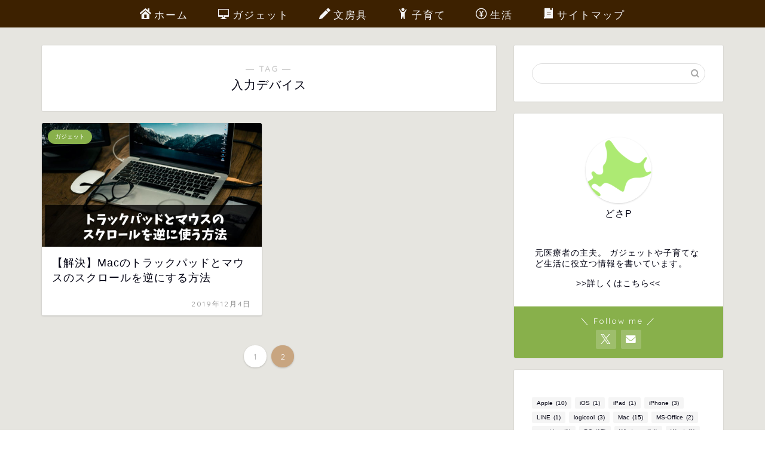

--- FILE ---
content_type: text/html; charset=UTF-8
request_url: https://soukoblog.com/tag/input-device/page/2
body_size: 20477
content:
<!DOCTYPE html>
<html lang="ja">
<head prefix="og: http://ogp.me/ns# fb: http://ogp.me/ns/fb# article: http://ogp.me/ns/article#">
<meta charset="utf-8">
<meta http-equiv="X-UA-Compatible" content="IE=edge">
<meta name="viewport" content="width=device-width, initial-scale=1">
<!-- ここからOGP -->
<meta property="og:type" content="blog">
		<meta property="og:title" content="入力デバイスタグの記事一覧｜倉庫blog">
	<meta property="og:url" content="https://soukoblog.com/tag/apple">
			<meta property="og:image" content="https://soukoblog.com/wp-content/uploads/2021/05/OGP画像.png">
	<meta property="og:site_name" content="倉庫blog">
<meta property="fb:admins" content="">
<meta name="twitter:card" content="summary_large_image">
	<meta name="twitter:site" content="@soukoblog">
<!-- ここまでOGP --> 

<link rel="canonical" href="https://soukoblog.com">
<title>【入力デバイス】タグの記事一覧｜倉庫blog</title>
<meta name='robots' content='max-image-preview:large' />
<link rel='dns-prefetch' href='//www.google.com' />
<link rel='dns-prefetch' href='//cdnjs.cloudflare.com' />
<link rel='dns-prefetch' href='//stats.wp.com' />
<link rel="alternate" type="application/rss+xml" title="倉庫blog &raquo; フィード" href="https://soukoblog.com/feed" />
<link rel="alternate" type="application/rss+xml" title="倉庫blog &raquo; コメントフィード" href="https://soukoblog.com/comments/feed" />
<link rel="alternate" type="application/rss+xml" title="倉庫blog &raquo; 入力デバイス タグのフィード" href="https://soukoblog.com/tag/input-device/feed" />
<style id='wp-img-auto-sizes-contain-inline-css' type='text/css'>
img:is([sizes=auto i],[sizes^="auto," i]){contain-intrinsic-size:3000px 1500px}
/*# sourceURL=wp-img-auto-sizes-contain-inline-css */
</style>
<style id='wp-emoji-styles-inline-css' type='text/css'>

	img.wp-smiley, img.emoji {
		display: inline !important;
		border: none !important;
		box-shadow: none !important;
		height: 1em !important;
		width: 1em !important;
		margin: 0 0.07em !important;
		vertical-align: -0.1em !important;
		background: none !important;
		padding: 0 !important;
	}
/*# sourceURL=wp-emoji-styles-inline-css */
</style>
<style id='wp-block-library-inline-css' type='text/css'>
:root{--wp-block-synced-color:#7a00df;--wp-block-synced-color--rgb:122,0,223;--wp-bound-block-color:var(--wp-block-synced-color);--wp-editor-canvas-background:#ddd;--wp-admin-theme-color:#007cba;--wp-admin-theme-color--rgb:0,124,186;--wp-admin-theme-color-darker-10:#006ba1;--wp-admin-theme-color-darker-10--rgb:0,107,160.5;--wp-admin-theme-color-darker-20:#005a87;--wp-admin-theme-color-darker-20--rgb:0,90,135;--wp-admin-border-width-focus:2px}@media (min-resolution:192dpi){:root{--wp-admin-border-width-focus:1.5px}}.wp-element-button{cursor:pointer}:root .has-very-light-gray-background-color{background-color:#eee}:root .has-very-dark-gray-background-color{background-color:#313131}:root .has-very-light-gray-color{color:#eee}:root .has-very-dark-gray-color{color:#313131}:root .has-vivid-green-cyan-to-vivid-cyan-blue-gradient-background{background:linear-gradient(135deg,#00d084,#0693e3)}:root .has-purple-crush-gradient-background{background:linear-gradient(135deg,#34e2e4,#4721fb 50%,#ab1dfe)}:root .has-hazy-dawn-gradient-background{background:linear-gradient(135deg,#faaca8,#dad0ec)}:root .has-subdued-olive-gradient-background{background:linear-gradient(135deg,#fafae1,#67a671)}:root .has-atomic-cream-gradient-background{background:linear-gradient(135deg,#fdd79a,#004a59)}:root .has-nightshade-gradient-background{background:linear-gradient(135deg,#330968,#31cdcf)}:root .has-midnight-gradient-background{background:linear-gradient(135deg,#020381,#2874fc)}:root{--wp--preset--font-size--normal:16px;--wp--preset--font-size--huge:42px}.has-regular-font-size{font-size:1em}.has-larger-font-size{font-size:2.625em}.has-normal-font-size{font-size:var(--wp--preset--font-size--normal)}.has-huge-font-size{font-size:var(--wp--preset--font-size--huge)}.has-text-align-center{text-align:center}.has-text-align-left{text-align:left}.has-text-align-right{text-align:right}.has-fit-text{white-space:nowrap!important}#end-resizable-editor-section{display:none}.aligncenter{clear:both}.items-justified-left{justify-content:flex-start}.items-justified-center{justify-content:center}.items-justified-right{justify-content:flex-end}.items-justified-space-between{justify-content:space-between}.screen-reader-text{border:0;clip-path:inset(50%);height:1px;margin:-1px;overflow:hidden;padding:0;position:absolute;width:1px;word-wrap:normal!important}.screen-reader-text:focus{background-color:#ddd;clip-path:none;color:#444;display:block;font-size:1em;height:auto;left:5px;line-height:normal;padding:15px 23px 14px;text-decoration:none;top:5px;width:auto;z-index:100000}html :where(.has-border-color){border-style:solid}html :where([style*=border-top-color]){border-top-style:solid}html :where([style*=border-right-color]){border-right-style:solid}html :where([style*=border-bottom-color]){border-bottom-style:solid}html :where([style*=border-left-color]){border-left-style:solid}html :where([style*=border-width]){border-style:solid}html :where([style*=border-top-width]){border-top-style:solid}html :where([style*=border-right-width]){border-right-style:solid}html :where([style*=border-bottom-width]){border-bottom-style:solid}html :where([style*=border-left-width]){border-left-style:solid}html :where(img[class*=wp-image-]){height:auto;max-width:100%}:where(figure){margin:0 0 1em}html :where(.is-position-sticky){--wp-admin--admin-bar--position-offset:var(--wp-admin--admin-bar--height,0px)}@media screen and (max-width:600px){html :where(.is-position-sticky){--wp-admin--admin-bar--position-offset:0px}}

/*# sourceURL=wp-block-library-inline-css */
</style><style id='wp-block-archives-inline-css' type='text/css'>
.wp-block-archives{box-sizing:border-box}.wp-block-archives-dropdown label{display:block}
/*# sourceURL=https://soukoblog.com/wp-includes/blocks/archives/style.min.css */
</style>
<style id='wp-block-search-inline-css' type='text/css'>
.wp-block-search__button{margin-left:10px;word-break:normal}.wp-block-search__button.has-icon{line-height:0}.wp-block-search__button svg{height:1.25em;min-height:24px;min-width:24px;width:1.25em;fill:currentColor;vertical-align:text-bottom}:where(.wp-block-search__button){border:1px solid #ccc;padding:6px 10px}.wp-block-search__inside-wrapper{display:flex;flex:auto;flex-wrap:nowrap;max-width:100%}.wp-block-search__label{width:100%}.wp-block-search.wp-block-search__button-only .wp-block-search__button{box-sizing:border-box;display:flex;flex-shrink:0;justify-content:center;margin-left:0;max-width:100%}.wp-block-search.wp-block-search__button-only .wp-block-search__inside-wrapper{min-width:0!important;transition-property:width}.wp-block-search.wp-block-search__button-only .wp-block-search__input{flex-basis:100%;transition-duration:.3s}.wp-block-search.wp-block-search__button-only.wp-block-search__searchfield-hidden,.wp-block-search.wp-block-search__button-only.wp-block-search__searchfield-hidden .wp-block-search__inside-wrapper{overflow:hidden}.wp-block-search.wp-block-search__button-only.wp-block-search__searchfield-hidden .wp-block-search__input{border-left-width:0!important;border-right-width:0!important;flex-basis:0;flex-grow:0;margin:0;min-width:0!important;padding-left:0!important;padding-right:0!important;width:0!important}:where(.wp-block-search__input){appearance:none;border:1px solid #949494;flex-grow:1;font-family:inherit;font-size:inherit;font-style:inherit;font-weight:inherit;letter-spacing:inherit;line-height:inherit;margin-left:0;margin-right:0;min-width:3rem;padding:8px;text-decoration:unset!important;text-transform:inherit}:where(.wp-block-search__button-inside .wp-block-search__inside-wrapper){background-color:#fff;border:1px solid #949494;box-sizing:border-box;padding:4px}:where(.wp-block-search__button-inside .wp-block-search__inside-wrapper) .wp-block-search__input{border:none;border-radius:0;padding:0 4px}:where(.wp-block-search__button-inside .wp-block-search__inside-wrapper) .wp-block-search__input:focus{outline:none}:where(.wp-block-search__button-inside .wp-block-search__inside-wrapper) :where(.wp-block-search__button){padding:4px 8px}.wp-block-search.aligncenter .wp-block-search__inside-wrapper{margin:auto}.wp-block[data-align=right] .wp-block-search.wp-block-search__button-only .wp-block-search__inside-wrapper{float:right}
/*# sourceURL=https://soukoblog.com/wp-includes/blocks/search/style.min.css */
</style>
<style id='wp-block-tag-cloud-inline-css' type='text/css'>
.wp-block-tag-cloud{box-sizing:border-box}.wp-block-tag-cloud.aligncenter{justify-content:center;text-align:center}.wp-block-tag-cloud a{display:inline-block;margin-right:5px}.wp-block-tag-cloud span{display:inline-block;margin-left:5px;text-decoration:none}:root :where(.wp-block-tag-cloud.is-style-outline){display:flex;flex-wrap:wrap;gap:1ch}:root :where(.wp-block-tag-cloud.is-style-outline a){border:1px solid;font-size:unset!important;margin-right:0;padding:1ch 2ch;text-decoration:none!important}
/*# sourceURL=https://soukoblog.com/wp-includes/blocks/tag-cloud/style.min.css */
</style>
<style id='wp-block-columns-inline-css' type='text/css'>
.wp-block-columns{box-sizing:border-box;display:flex;flex-wrap:wrap!important}@media (min-width:782px){.wp-block-columns{flex-wrap:nowrap!important}}.wp-block-columns{align-items:normal!important}.wp-block-columns.are-vertically-aligned-top{align-items:flex-start}.wp-block-columns.are-vertically-aligned-center{align-items:center}.wp-block-columns.are-vertically-aligned-bottom{align-items:flex-end}@media (max-width:781px){.wp-block-columns:not(.is-not-stacked-on-mobile)>.wp-block-column{flex-basis:100%!important}}@media (min-width:782px){.wp-block-columns:not(.is-not-stacked-on-mobile)>.wp-block-column{flex-basis:0;flex-grow:1}.wp-block-columns:not(.is-not-stacked-on-mobile)>.wp-block-column[style*=flex-basis]{flex-grow:0}}.wp-block-columns.is-not-stacked-on-mobile{flex-wrap:nowrap!important}.wp-block-columns.is-not-stacked-on-mobile>.wp-block-column{flex-basis:0;flex-grow:1}.wp-block-columns.is-not-stacked-on-mobile>.wp-block-column[style*=flex-basis]{flex-grow:0}:where(.wp-block-columns){margin-bottom:1.75em}:where(.wp-block-columns.has-background){padding:1.25em 2.375em}.wp-block-column{flex-grow:1;min-width:0;overflow-wrap:break-word;word-break:break-word}.wp-block-column.is-vertically-aligned-top{align-self:flex-start}.wp-block-column.is-vertically-aligned-center{align-self:center}.wp-block-column.is-vertically-aligned-bottom{align-self:flex-end}.wp-block-column.is-vertically-aligned-stretch{align-self:stretch}.wp-block-column.is-vertically-aligned-bottom,.wp-block-column.is-vertically-aligned-center,.wp-block-column.is-vertically-aligned-top{width:100%}
/*# sourceURL=https://soukoblog.com/wp-includes/blocks/columns/style.min.css */
</style>
<style id='global-styles-inline-css' type='text/css'>
:root{--wp--preset--aspect-ratio--square: 1;--wp--preset--aspect-ratio--4-3: 4/3;--wp--preset--aspect-ratio--3-4: 3/4;--wp--preset--aspect-ratio--3-2: 3/2;--wp--preset--aspect-ratio--2-3: 2/3;--wp--preset--aspect-ratio--16-9: 16/9;--wp--preset--aspect-ratio--9-16: 9/16;--wp--preset--color--black: #000000;--wp--preset--color--cyan-bluish-gray: #abb8c3;--wp--preset--color--white: #ffffff;--wp--preset--color--pale-pink: #f78da7;--wp--preset--color--vivid-red: #cf2e2e;--wp--preset--color--luminous-vivid-orange: #ff6900;--wp--preset--color--luminous-vivid-amber: #fcb900;--wp--preset--color--light-green-cyan: #7bdcb5;--wp--preset--color--vivid-green-cyan: #00d084;--wp--preset--color--pale-cyan-blue: #8ed1fc;--wp--preset--color--vivid-cyan-blue: #0693e3;--wp--preset--color--vivid-purple: #9b51e0;--wp--preset--gradient--vivid-cyan-blue-to-vivid-purple: linear-gradient(135deg,rgb(6,147,227) 0%,rgb(155,81,224) 100%);--wp--preset--gradient--light-green-cyan-to-vivid-green-cyan: linear-gradient(135deg,rgb(122,220,180) 0%,rgb(0,208,130) 100%);--wp--preset--gradient--luminous-vivid-amber-to-luminous-vivid-orange: linear-gradient(135deg,rgb(252,185,0) 0%,rgb(255,105,0) 100%);--wp--preset--gradient--luminous-vivid-orange-to-vivid-red: linear-gradient(135deg,rgb(255,105,0) 0%,rgb(207,46,46) 100%);--wp--preset--gradient--very-light-gray-to-cyan-bluish-gray: linear-gradient(135deg,rgb(238,238,238) 0%,rgb(169,184,195) 100%);--wp--preset--gradient--cool-to-warm-spectrum: linear-gradient(135deg,rgb(74,234,220) 0%,rgb(151,120,209) 20%,rgb(207,42,186) 40%,rgb(238,44,130) 60%,rgb(251,105,98) 80%,rgb(254,248,76) 100%);--wp--preset--gradient--blush-light-purple: linear-gradient(135deg,rgb(255,206,236) 0%,rgb(152,150,240) 100%);--wp--preset--gradient--blush-bordeaux: linear-gradient(135deg,rgb(254,205,165) 0%,rgb(254,45,45) 50%,rgb(107,0,62) 100%);--wp--preset--gradient--luminous-dusk: linear-gradient(135deg,rgb(255,203,112) 0%,rgb(199,81,192) 50%,rgb(65,88,208) 100%);--wp--preset--gradient--pale-ocean: linear-gradient(135deg,rgb(255,245,203) 0%,rgb(182,227,212) 50%,rgb(51,167,181) 100%);--wp--preset--gradient--electric-grass: linear-gradient(135deg,rgb(202,248,128) 0%,rgb(113,206,126) 100%);--wp--preset--gradient--midnight: linear-gradient(135deg,rgb(2,3,129) 0%,rgb(40,116,252) 100%);--wp--preset--font-size--small: 13px;--wp--preset--font-size--medium: 20px;--wp--preset--font-size--large: 36px;--wp--preset--font-size--x-large: 42px;--wp--preset--spacing--20: 0.44rem;--wp--preset--spacing--30: 0.67rem;--wp--preset--spacing--40: 1rem;--wp--preset--spacing--50: 1.5rem;--wp--preset--spacing--60: 2.25rem;--wp--preset--spacing--70: 3.38rem;--wp--preset--spacing--80: 5.06rem;--wp--preset--shadow--natural: 6px 6px 9px rgba(0, 0, 0, 0.2);--wp--preset--shadow--deep: 12px 12px 50px rgba(0, 0, 0, 0.4);--wp--preset--shadow--sharp: 6px 6px 0px rgba(0, 0, 0, 0.2);--wp--preset--shadow--outlined: 6px 6px 0px -3px rgb(255, 255, 255), 6px 6px rgb(0, 0, 0);--wp--preset--shadow--crisp: 6px 6px 0px rgb(0, 0, 0);}:where(.is-layout-flex){gap: 0.5em;}:where(.is-layout-grid){gap: 0.5em;}body .is-layout-flex{display: flex;}.is-layout-flex{flex-wrap: wrap;align-items: center;}.is-layout-flex > :is(*, div){margin: 0;}body .is-layout-grid{display: grid;}.is-layout-grid > :is(*, div){margin: 0;}:where(.wp-block-columns.is-layout-flex){gap: 2em;}:where(.wp-block-columns.is-layout-grid){gap: 2em;}:where(.wp-block-post-template.is-layout-flex){gap: 1.25em;}:where(.wp-block-post-template.is-layout-grid){gap: 1.25em;}.has-black-color{color: var(--wp--preset--color--black) !important;}.has-cyan-bluish-gray-color{color: var(--wp--preset--color--cyan-bluish-gray) !important;}.has-white-color{color: var(--wp--preset--color--white) !important;}.has-pale-pink-color{color: var(--wp--preset--color--pale-pink) !important;}.has-vivid-red-color{color: var(--wp--preset--color--vivid-red) !important;}.has-luminous-vivid-orange-color{color: var(--wp--preset--color--luminous-vivid-orange) !important;}.has-luminous-vivid-amber-color{color: var(--wp--preset--color--luminous-vivid-amber) !important;}.has-light-green-cyan-color{color: var(--wp--preset--color--light-green-cyan) !important;}.has-vivid-green-cyan-color{color: var(--wp--preset--color--vivid-green-cyan) !important;}.has-pale-cyan-blue-color{color: var(--wp--preset--color--pale-cyan-blue) !important;}.has-vivid-cyan-blue-color{color: var(--wp--preset--color--vivid-cyan-blue) !important;}.has-vivid-purple-color{color: var(--wp--preset--color--vivid-purple) !important;}.has-black-background-color{background-color: var(--wp--preset--color--black) !important;}.has-cyan-bluish-gray-background-color{background-color: var(--wp--preset--color--cyan-bluish-gray) !important;}.has-white-background-color{background-color: var(--wp--preset--color--white) !important;}.has-pale-pink-background-color{background-color: var(--wp--preset--color--pale-pink) !important;}.has-vivid-red-background-color{background-color: var(--wp--preset--color--vivid-red) !important;}.has-luminous-vivid-orange-background-color{background-color: var(--wp--preset--color--luminous-vivid-orange) !important;}.has-luminous-vivid-amber-background-color{background-color: var(--wp--preset--color--luminous-vivid-amber) !important;}.has-light-green-cyan-background-color{background-color: var(--wp--preset--color--light-green-cyan) !important;}.has-vivid-green-cyan-background-color{background-color: var(--wp--preset--color--vivid-green-cyan) !important;}.has-pale-cyan-blue-background-color{background-color: var(--wp--preset--color--pale-cyan-blue) !important;}.has-vivid-cyan-blue-background-color{background-color: var(--wp--preset--color--vivid-cyan-blue) !important;}.has-vivid-purple-background-color{background-color: var(--wp--preset--color--vivid-purple) !important;}.has-black-border-color{border-color: var(--wp--preset--color--black) !important;}.has-cyan-bluish-gray-border-color{border-color: var(--wp--preset--color--cyan-bluish-gray) !important;}.has-white-border-color{border-color: var(--wp--preset--color--white) !important;}.has-pale-pink-border-color{border-color: var(--wp--preset--color--pale-pink) !important;}.has-vivid-red-border-color{border-color: var(--wp--preset--color--vivid-red) !important;}.has-luminous-vivid-orange-border-color{border-color: var(--wp--preset--color--luminous-vivid-orange) !important;}.has-luminous-vivid-amber-border-color{border-color: var(--wp--preset--color--luminous-vivid-amber) !important;}.has-light-green-cyan-border-color{border-color: var(--wp--preset--color--light-green-cyan) !important;}.has-vivid-green-cyan-border-color{border-color: var(--wp--preset--color--vivid-green-cyan) !important;}.has-pale-cyan-blue-border-color{border-color: var(--wp--preset--color--pale-cyan-blue) !important;}.has-vivid-cyan-blue-border-color{border-color: var(--wp--preset--color--vivid-cyan-blue) !important;}.has-vivid-purple-border-color{border-color: var(--wp--preset--color--vivid-purple) !important;}.has-vivid-cyan-blue-to-vivid-purple-gradient-background{background: var(--wp--preset--gradient--vivid-cyan-blue-to-vivid-purple) !important;}.has-light-green-cyan-to-vivid-green-cyan-gradient-background{background: var(--wp--preset--gradient--light-green-cyan-to-vivid-green-cyan) !important;}.has-luminous-vivid-amber-to-luminous-vivid-orange-gradient-background{background: var(--wp--preset--gradient--luminous-vivid-amber-to-luminous-vivid-orange) !important;}.has-luminous-vivid-orange-to-vivid-red-gradient-background{background: var(--wp--preset--gradient--luminous-vivid-orange-to-vivid-red) !important;}.has-very-light-gray-to-cyan-bluish-gray-gradient-background{background: var(--wp--preset--gradient--very-light-gray-to-cyan-bluish-gray) !important;}.has-cool-to-warm-spectrum-gradient-background{background: var(--wp--preset--gradient--cool-to-warm-spectrum) !important;}.has-blush-light-purple-gradient-background{background: var(--wp--preset--gradient--blush-light-purple) !important;}.has-blush-bordeaux-gradient-background{background: var(--wp--preset--gradient--blush-bordeaux) !important;}.has-luminous-dusk-gradient-background{background: var(--wp--preset--gradient--luminous-dusk) !important;}.has-pale-ocean-gradient-background{background: var(--wp--preset--gradient--pale-ocean) !important;}.has-electric-grass-gradient-background{background: var(--wp--preset--gradient--electric-grass) !important;}.has-midnight-gradient-background{background: var(--wp--preset--gradient--midnight) !important;}.has-small-font-size{font-size: var(--wp--preset--font-size--small) !important;}.has-medium-font-size{font-size: var(--wp--preset--font-size--medium) !important;}.has-large-font-size{font-size: var(--wp--preset--font-size--large) !important;}.has-x-large-font-size{font-size: var(--wp--preset--font-size--x-large) !important;}
:where(.wp-block-columns.is-layout-flex){gap: 2em;}:where(.wp-block-columns.is-layout-grid){gap: 2em;}
/*# sourceURL=global-styles-inline-css */
</style>
<style id='core-block-supports-inline-css' type='text/css'>
.wp-container-core-columns-is-layout-9d6595d7{flex-wrap:nowrap;}
/*# sourceURL=core-block-supports-inline-css */
</style>

<style id='classic-theme-styles-inline-css' type='text/css'>
/*! This file is auto-generated */
.wp-block-button__link{color:#fff;background-color:#32373c;border-radius:9999px;box-shadow:none;text-decoration:none;padding:calc(.667em + 2px) calc(1.333em + 2px);font-size:1.125em}.wp-block-file__button{background:#32373c;color:#fff;text-decoration:none}
/*# sourceURL=/wp-includes/css/classic-themes.min.css */
</style>
<link rel='stylesheet' id='contact-form-7-css' href='https://soukoblog.com/wp-content/plugins/contact-form-7/includes/css/styles.css?ver=6.1.4' type='text/css' media='all' />
<link rel='stylesheet' id='yyi_rinker_stylesheet-css' href='https://soukoblog.com/wp-content/plugins/yyi-rinker/css/style.css?v=1.11.1&#038;ver=6.9' type='text/css' media='all' />
<link rel='stylesheet' id='parent-style-css' href='https://soukoblog.com/wp-content/themes/jin/style.css?ver=6.9' type='text/css' media='all' />
<link rel='stylesheet' id='theme-style-css' href='https://soukoblog.com/wp-content/themes/jin-child/style.css?ver=6.9' type='text/css' media='all' />
<link rel='stylesheet' id='swiper-style-css' href='https://cdnjs.cloudflare.com/ajax/libs/Swiper/4.0.7/css/swiper.min.css?ver=6.9' type='text/css' media='all' />
<link rel='stylesheet' id='pochipp-front-css' href='https://soukoblog.com/wp-content/plugins/pochipp/dist/css/style.css?ver=1.18.0' type='text/css' media='all' />
<script type="text/javascript" src="https://soukoblog.com/wp-includes/js/jquery/jquery.min.js?ver=3.7.1" id="jquery-core-js"></script>
<script type="text/javascript" src="https://soukoblog.com/wp-includes/js/jquery/jquery-migrate.min.js?ver=3.4.1" id="jquery-migrate-js"></script>
<script type="text/javascript" src="https://soukoblog.com/wp-content/plugins/yyi-rinker/js/event-tracking.js?v=1.11.1" id="yyi_rinker_event_tracking_script-js"></script>
<link rel="https://api.w.org/" href="https://soukoblog.com/wp-json/" /><link rel="alternate" title="JSON" type="application/json" href="https://soukoblog.com/wp-json/wp/v2/tags/36" />	<style>img#wpstats{display:none}</style>
		<script type="text/javascript" language="javascript">
    var vc_pid = "887574665";
</script><script type="text/javascript" src="//aml.valuecommerce.com/vcdal.js" async></script><style>
.yyi-rinker-images {
    display: flex;
    justify-content: center;
    align-items: center;
    position: relative;

}
div.yyi-rinker-image img.yyi-rinker-main-img.hidden {
    display: none;
}

.yyi-rinker-images-arrow {
    cursor: pointer;
    position: absolute;
    top: 50%;
    display: block;
    margin-top: -11px;
    opacity: 0.6;
    width: 22px;
}

.yyi-rinker-images-arrow-left{
    left: -10px;
}
.yyi-rinker-images-arrow-right{
    right: -10px;
}

.yyi-rinker-images-arrow-left.hidden {
    display: none;
}

.yyi-rinker-images-arrow-right.hidden {
    display: none;
}
div.yyi-rinker-contents.yyi-rinker-design-tate  div.yyi-rinker-box{
    flex-direction: column;
}

div.yyi-rinker-contents.yyi-rinker-design-slim div.yyi-rinker-box .yyi-rinker-links {
    flex-direction: column;
}

div.yyi-rinker-contents.yyi-rinker-design-slim div.yyi-rinker-info {
    width: 100%;
}

div.yyi-rinker-contents.yyi-rinker-design-slim .yyi-rinker-title {
    text-align: center;
}

div.yyi-rinker-contents.yyi-rinker-design-slim .yyi-rinker-links {
    text-align: center;
}
div.yyi-rinker-contents.yyi-rinker-design-slim .yyi-rinker-image {
    margin: auto;
}

div.yyi-rinker-contents.yyi-rinker-design-slim div.yyi-rinker-info ul.yyi-rinker-links li {
	align-self: stretch;
}
div.yyi-rinker-contents.yyi-rinker-design-slim div.yyi-rinker-box div.yyi-rinker-info {
	padding: 0;
}
div.yyi-rinker-contents.yyi-rinker-design-slim div.yyi-rinker-box {
	flex-direction: column;
	padding: 14px 5px 0;
}

.yyi-rinker-design-slim div.yyi-rinker-box div.yyi-rinker-info {
	text-align: center;
}

.yyi-rinker-design-slim div.price-box span.price {
	display: block;
}

div.yyi-rinker-contents.yyi-rinker-design-slim div.yyi-rinker-info div.yyi-rinker-title a{
	font-size:16px;
}

div.yyi-rinker-contents.yyi-rinker-design-slim ul.yyi-rinker-links li.amazonkindlelink:before,  div.yyi-rinker-contents.yyi-rinker-design-slim ul.yyi-rinker-links li.amazonlink:before,  div.yyi-rinker-contents.yyi-rinker-design-slim ul.yyi-rinker-links li.rakutenlink:before, div.yyi-rinker-contents.yyi-rinker-design-slim ul.yyi-rinker-links li.yahoolink:before, div.yyi-rinker-contents.yyi-rinker-design-slim ul.yyi-rinker-links li.mercarilink:before {
	font-size:12px;
}

div.yyi-rinker-contents.yyi-rinker-design-slim ul.yyi-rinker-links li a {
	font-size: 13px;
}
.entry-content ul.yyi-rinker-links li {
	padding: 0;
}

div.yyi-rinker-contents .yyi-rinker-attention.attention_desing_right_ribbon {
    width: 89px;
    height: 91px;
    position: absolute;
    top: -1px;
    right: -1px;
    left: auto;
    overflow: hidden;
}

div.yyi-rinker-contents .yyi-rinker-attention.attention_desing_right_ribbon span {
    display: inline-block;
    width: 146px;
    position: absolute;
    padding: 4px 0;
    left: -13px;
    top: 12px;
    text-align: center;
    font-size: 12px;
    line-height: 24px;
    -webkit-transform: rotate(45deg);
    transform: rotate(45deg);
    box-shadow: 0 1px 3px rgba(0, 0, 0, 0.2);
}

div.yyi-rinker-contents .yyi-rinker-attention.attention_desing_right_ribbon {
    background: none;
}
.yyi-rinker-attention.attention_desing_right_ribbon .yyi-rinker-attention-after,
.yyi-rinker-attention.attention_desing_right_ribbon .yyi-rinker-attention-before{
display:none;
}
div.yyi-rinker-use-right_ribbon div.yyi-rinker-title {
    margin-right: 2rem;
}

				</style><!-- Pochipp -->
<style id="pchpp_custom_style">:root{--pchpp-color-inline: #069A8E;--pchpp-color-custom: #5ca250;--pchpp-color-custom-2: #8e59e4;--pchpp-color-amazon: #f99a0c;--pchpp-color-rakuten: #e0423c;--pchpp-color-yahoo: #438ee8;--pchpp-color-mercari: #3c3c3c;--pchpp-inline-bg-color: var(--pchpp-color-inline);--pchpp-inline-txt-color: #fff;--pchpp-inline-shadow: 0 1px 4px -1px rgba(0, 0, 0, 0.2);--pchpp-inline-radius: 0px;--pchpp-inline-width: auto;}</style>
<script id="pchpp_vars">window.pchppVars = {};window.pchppVars.ajaxUrl = "https://soukoblog.com/wp-admin/admin-ajax.php";window.pchppVars.ajaxNonce = "336d621aff";</script>
<script type="text/javascript" language="javascript">var vc_pid = "887574665";</script>
<!-- / Pochipp -->
	<style type="text/css">
		#wrapper {
			background-color: #e6e5e0;
			background-image: url();
					}

		.related-entry-headline-text span:before,
		#comment-title span:before,
		#reply-title span:before {
			background-color: #c8a580;
			border-color: #c8a580 !important;
		}

		#breadcrumb:after,
		#page-top a {
			background-color: #934700;
		}

		footer {
			background-color: #934700;
		}

		.footer-inner a,
		#copyright,
		#copyright-center {
			border-color: #fff !important;
			color: #fff !important;
		}

		#footer-widget-area {
			border-color: #fff !important;
		}

		.page-top-footer a {
			color: #934700 !important;
		}

		#breadcrumb ul li,
		#breadcrumb ul li a {
			color: #934700 !important;
		}

		body,
		a,
		a:link,
		a:visited,
		.my-profile,
		.widgettitle,
		.tabBtn-mag label {
			color: #000111;
		}

		a:hover {
			color: #ff6768;
		}

		.widget_nav_menu ul>li>a:before,
		.widget_categories ul>li>a:before,
		.widget_pages ul>li>a:before,
		.widget_recent_entries ul>li>a:before,
		.widget_archive ul>li>a:before,
		.widget_archive form:after,
		.widget_categories form:after,
		.widget_nav_menu ul>li>ul.sub-menu>li>a:before,
		.widget_categories ul>li>.children>li>a:before,
		.widget_pages ul>li>.children>li>a:before,
		.widget_nav_menu ul>li>ul.sub-menu>li>ul.sub-menu li>a:before,
		.widget_categories ul>li>.children>li>.children li>a:before,
		.widget_pages ul>li>.children>li>.children li>a:before {
			color: #c8a580;
		}

		.widget_nav_menu ul .sub-menu .sub-menu li a:before {
			background-color: #000111 !important;
		}

		.d--labeling-act-border {
			border-color: rgba(0, 1, 17, 0.18);
		}

		.c--labeling-act.d--labeling-act-solid {
			background-color: rgba(0, 1, 17, 0.06);
		}

		.a--labeling-act {
			color: rgba(0, 1, 17, 0.6);
		}

		.a--labeling-small-act span {
			background-color: rgba(0, 1, 17, 0.21);
		}

		.c--labeling-act.d--labeling-act-strong {
			background-color: rgba(0, 1, 17, 0.045);
		}

		.d--labeling-act-strong .a--labeling-act {
			color: rgba(0, 1, 17, 0.75);
		}


		footer .footer-widget,
		footer .footer-widget a,
		footer .footer-widget ul li,
		.footer-widget.widget_nav_menu ul>li>a:before,
		.footer-widget.widget_categories ul>li>a:before,
		.footer-widget.widget_recent_entries ul>li>a:before,
		.footer-widget.widget_pages ul>li>a:before,
		.footer-widget.widget_archive ul>li>a:before,
		footer .widget_tag_cloud .tagcloud a:before {
			color: #fff !important;
			border-color: #fff !important;
		}

		footer .footer-widget .widgettitle {
			color: #fff !important;
			border-color: #88b04b !important;
		}

		footer .widget_nav_menu ul .children .children li a:before,
		footer .widget_categories ul .children .children li a:before,
		footer .widget_nav_menu ul .sub-menu .sub-menu li a:before {
			background-color: #fff !important;
		}

		#drawernav a:hover,
		.post-list-title,
		#prev-next p,
		#toc_container .toc_list li a {
			color: #000111 !important;
		}

		#header-box {
			background-color: #934700;
		}

		@media (min-width: 768px) {

			#header-box .header-box10-bg:before,
			#header-box .header-box11-bg:before {
				border-radius: 2px;
			}
		}

		@media (min-width: 768px) {
			.top-image-meta {
				margin-top: calc(0px - 30px);
			}
		}

		@media (min-width: 1200px) {
			.top-image-meta {
				margin-top: calc(0px);
			}
		}

		.pickup-contents:before {
			background-color: #934700 !important;
		}

		.main-image-text {
			color: #282828;
		}

		.main-image-text-sub {
			color: #555;
		}

		@media (min-width: 481px) {
			#site-info {
				padding-top: 15px !important;
				padding-bottom: 15px !important;
			}
		}

		#site-info span a {
			color: #f4f4f4 !important;
		}

		#headmenu .headsns .line a svg {
			fill: #f4f4f4 !important;
		}

		#headmenu .headsns a,
		#headmenu {
			color: #f4f4f4 !important;
			border-color: #f4f4f4 !important;
		}

		.profile-follow .line-sns a svg {
			fill: #c8a580 !important;
		}

		.profile-follow .line-sns a:hover svg {
			fill: #88b04b !important;
		}

		.profile-follow a {
			color: #c8a580 !important;
			border-color: #c8a580 !important;
		}

		.profile-follow a:hover,
		#headmenu .headsns a:hover {
			color: #88b04b !important;
			border-color: #88b04b !important;
		}

		.search-box:hover {
			color: #88b04b !important;
			border-color: #88b04b !important;
		}

		#header #headmenu .headsns .line a:hover svg {
			fill: #88b04b !important;
		}

		.cps-icon-bar,
		#navtoggle:checked+.sp-menu-open .cps-icon-bar {
			background-color: #f4f4f4;
		}

		#nav-container {
			background-color: #3d2100;
		}

		.menu-box .menu-item svg {
			fill: #f4f4f4;
		}

		#drawernav ul.menu-box>li>a,
		#drawernav2 ul.menu-box>li>a,
		#drawernav3 ul.menu-box>li>a,
		#drawernav4 ul.menu-box>li>a,
		#drawernav5 ul.menu-box>li>a,
		#drawernav ul.menu-box>li.menu-item-has-children:after,
		#drawernav2 ul.menu-box>li.menu-item-has-children:after,
		#drawernav3 ul.menu-box>li.menu-item-has-children:after,
		#drawernav4 ul.menu-box>li.menu-item-has-children:after,
		#drawernav5 ul.menu-box>li.menu-item-has-children:after {
			color: #f4f4f4 !important;
		}

		#drawernav ul.menu-box li a,
		#drawernav2 ul.menu-box li a,
		#drawernav3 ul.menu-box li a,
		#drawernav4 ul.menu-box li a,
		#drawernav5 ul.menu-box li a {
			font-size: 17px !important;
		}

		#drawernav3 ul.menu-box>li {
			color: #000111 !important;
		}

		#drawernav4 .menu-box>.menu-item>a:after,
		#drawernav3 .menu-box>.menu-item>a:after,
		#drawernav .menu-box>.menu-item>a:after {
			background-color: #f4f4f4 !important;
		}

		#drawernav2 .menu-box>.menu-item:hover,
		#drawernav5 .menu-box>.menu-item:hover {
			border-top-color: #c8a580 !important;
		}

		.cps-info-bar a {
			background-color: #ffcd44 !important;
		}

		@media (min-width: 768px) {
			.post-list-mag .post-list-item:not(:nth-child(2n)) {
				margin-right: 2.6%;
			}
		}

		@media (min-width: 768px) {

			#tab-1:checked~.tabBtn-mag li [for="tab-1"]:after,
			#tab-2:checked~.tabBtn-mag li [for="tab-2"]:after,
			#tab-3:checked~.tabBtn-mag li [for="tab-3"]:after,
			#tab-4:checked~.tabBtn-mag li [for="tab-4"]:after {
				border-top-color: #c8a580 !important;
			}

			.tabBtn-mag label {
				border-bottom-color: #c8a580 !important;
			}
		}

		#tab-1:checked~.tabBtn-mag li [for="tab-1"],
		#tab-2:checked~.tabBtn-mag li [for="tab-2"],
		#tab-3:checked~.tabBtn-mag li [for="tab-3"],
		#tab-4:checked~.tabBtn-mag li [for="tab-4"],
		#prev-next a.next:after,
		#prev-next a.prev:after,
		.more-cat-button a:hover span:before {
			background-color: #c8a580 !important;
		}


		.swiper-slide .post-list-cat,
		.post-list-mag .post-list-cat,
		.post-list-mag3col .post-list-cat,
		.post-list-mag-sp1col .post-list-cat,
		.swiper-pagination-bullet-active,
		.pickup-cat,
		.post-list .post-list-cat,
		#breadcrumb .bcHome a:hover span:before,
		.popular-item:nth-child(1) .pop-num,
		.popular-item:nth-child(2) .pop-num,
		.popular-item:nth-child(3) .pop-num {
			background-color: #88b04b !important;
		}

		.sidebar-btn a,
		.profile-sns-menu {
			background-color: #88b04b !important;
		}

		.sp-sns-menu a,
		.pickup-contents-box a:hover .pickup-title {
			border-color: #c8a580 !important;
			color: #c8a580 !important;
		}

		.pro-line svg {
			fill: #c8a580 !important;
		}

		.cps-post-cat a,
		.meta-cat,
		.popular-cat {
			background-color: #88b04b !important;
			border-color: #88b04b !important;
		}

		.tagicon,
		.tag-box a,
		#toc_container .toc_list>li,
		#toc_container .toc_title {
			color: #c8a580 !important;
		}

		.widget_tag_cloud a::before {
			color: #000111 !important;
		}

		.tag-box a,
		#toc_container:before {
			border-color: #c8a580 !important;
		}

		.cps-post-cat a:hover {
			color: #ff6768 !important;
		}

		.pagination li:not([class*="current"]) a:hover,
		.widget_tag_cloud a:hover {
			background-color: #c8a580 !important;
		}

		.pagination li:not([class*="current"]) a:hover {
			opacity: 0.5 !important;
		}

		.pagination li.current a {
			background-color: #c8a580 !important;
			border-color: #c8a580 !important;
		}

		.nextpage a:hover span {
			color: #c8a580 !important;
			border-color: #c8a580 !important;
		}

		.cta-content:before {
			background-color: #6FBFCA !important;
		}

		.cta-text,
		.info-title {
			color: #fff !important;
		}

		#footer-widget-area.footer_style1 .widgettitle {
			border-color: #88b04b !important;
		}

		.sidebar_style1 .widgettitle,
		.sidebar_style5 .widgettitle {
			border-color: #c8a580 !important;
		}

		.sidebar_style2 .widgettitle,
		.sidebar_style4 .widgettitle,
		.sidebar_style6 .widgettitle,
		#home-bottom-widget .widgettitle,
		#home-top-widget .widgettitle,
		#post-bottom-widget .widgettitle,
		#post-top-widget .widgettitle {
			background-color: #c8a580 !important;
		}

		#home-bottom-widget .widget_search .search-box input[type="submit"],
		#home-top-widget .widget_search .search-box input[type="submit"],
		#post-bottom-widget .widget_search .search-box input[type="submit"],
		#post-top-widget .widget_search .search-box input[type="submit"] {
			background-color: #88b04b !important;
		}

		.tn-logo-size {
			font-size: 160% !important;
		}

		@media (min-width: 481px) {
			.tn-logo-size img {
				width: calc(160%*0.5) !important;
			}
		}

		@media (min-width: 768px) {
			.tn-logo-size img {
				width: calc(160%*2.2) !important;
			}
		}

		@media (min-width: 1200px) {
			.tn-logo-size img {
				width: 160% !important;
			}
		}

		.sp-logo-size {
			font-size: 100% !important;
		}

		.sp-logo-size img {
			width: 100% !important;
		}

		.cps-post-main ul>li:before,
		.cps-post-main ol>li:before {
			background-color: #88b04b !important;
		}

		.profile-card .profile-title {
			background-color: #c8a580 !important;
		}

		.profile-card {
			border-color: #c8a580 !important;
		}

		.cps-post-main a {
			color: #0044cc;
		}

		.cps-post-main .marker {
			background: -webkit-linear-gradient(transparent 60%, #ffcedb 0%);
			background: linear-gradient(transparent 60%, #ffcedb 0%);
		}

		.cps-post-main .marker2 {
			background: -webkit-linear-gradient(transparent 60%, #eeee22 0%);
			background: linear-gradient(transparent 60%, #eeee22 0%);
		}

		.cps-post-main .jic-sc {
			color: #e9546b;
		}


		.simple-box1 {
			border-color: #f40c0c !important;
		}

		.simple-box2 {
			border-color: #f2bf7d !important;
		}

		.simple-box3 {
			border-color: #b5e28a !important;
		}

		.simple-box4 {
			border-color: #7badd8 !important;
		}

		.simple-box4:before {
			background-color: #7badd8;
		}

		.simple-box5 {
			border-color: #e896c7 !important;
		}

		.simple-box5:before {
			background-color: #e896c7;
		}

		.simple-box6 {
			background-color: #fffdef !important;
		}

		.simple-box7 {
			border-color: #def1f9 !important;
		}

		.simple-box7:before {
			background-color: #def1f9 !important;
		}

		.simple-box8 {
			border-color: #96ddc1 !important;
		}

		.simple-box8:before {
			background-color: #96ddc1 !important;
		}

		.simple-box9:before {
			background-color: #e1c0e8 !important;
		}

		.simple-box9:after {
			border-color: #e1c0e8 #e1c0e8 #fff #fff !important;
		}

		.kaisetsu-box1:before,
		.kaisetsu-box1-title {
			background-color: #ffb49e !important;
		}

		.kaisetsu-box2 {
			border-color: #89c2f4 !important;
		}

		.kaisetsu-box2-title {
			background-color: #89c2f4 !important;
		}

		.kaisetsu-box4 {
			border-color: #ea91a9 !important;
		}

		.kaisetsu-box4-title {
			background-color: #ea91a9 !important;
		}

		.kaisetsu-box5:before {
			background-color: #57b3ba !important;
		}

		.kaisetsu-box5-title {
			background-color: #57b3ba !important;
		}

		.concept-box1 {
			border-color: #85db8f !important;
		}

		.concept-box1:after {
			background-color: #85db8f !important;
		}

		.concept-box1:before {
			content: "ポイント" !important;
			color: #85db8f !important;
		}

		.concept-box2 {
			border-color: #f7cf6a !important;
		}

		.concept-box2:after {
			background-color: #f7cf6a !important;
		}

		.concept-box2:before {
			content: "注意点" !important;
			color: #f7cf6a !important;
		}

		.concept-box3 {
			border-color: #86cee8 !important;
		}

		.concept-box3:after {
			background-color: #86cee8 !important;
		}

		.concept-box3:before {
			content: "メリット" !important;
			color: #86cee8 !important;
		}

		.concept-box4 {
			border-color: #ed8989 !important;
		}

		.concept-box4:after {
			background-color: #ed8989 !important;
		}

		.concept-box4:before {
			content: "デメリット" !important;
			color: #ed8989 !important;
		}

		.concept-box5 {
			border-color: #9e9e9e !important;
		}

		.concept-box5:after {
			background-color: #9e9e9e !important;
		}

		.concept-box5:before {
			content: "参考" !important;
			color: #9e9e9e !important;
		}

		.concept-box6 {
			border-color: #8eaced !important;
		}

		.concept-box6:after {
			background-color: #8eaced !important;
		}

		.concept-box6:before {
			content: "メモ" !important;
			color: #8eaced !important;
		}

		.innerlink-box1,
		.blog-card {
			border-color: #73bc9b !important;
		}

		.innerlink-box1-title {
			background-color: #73bc9b !important;
			border-color: #73bc9b !important;
		}

		.innerlink-box1:before,
		.blog-card-hl-box {
			background-color: #73bc9b !important;
		}

		.jin-ac-box01-title::after {
			color: #c8a580;
		}

		.color-button01 a,
		.color-button01 a:hover,
		.color-button01:before {
			background-color: #008db7 !important;
		}

		.top-image-btn-color a,
		.top-image-btn-color a:hover,
		.top-image-btn-color:before {
			background-color: #ffcd44 !important;
		}

		.color-button02 a,
		.color-button02 a:hover,
		.color-button02:before {
			background-color: #d9333f !important;
		}

		.color-button01-big a,
		.color-button01-big a:hover,
		.color-button01-big:before {
			background-color: #3296d1 !important;
		}

		.color-button01-big a,
		.color-button01-big:before {
			border-radius: 5px !important;
		}

		.color-button01-big a {
			padding-top: 20px !important;
			padding-bottom: 20px !important;
		}

		.color-button02-big a,
		.color-button02-big a:hover,
		.color-button02-big:before {
			background-color: #83d159 !important;
		}

		.color-button02-big a,
		.color-button02-big:before {
			border-radius: 5px !important;
		}

		.color-button02-big a {
			padding-top: 20px !important;
			padding-bottom: 20px !important;
		}

		.color-button01-big {
			width: 75% !important;
		}

		.color-button02-big {
			width: 75% !important;
		}

		.top-image-btn-color:before,
		.color-button01:before,
		.color-button02:before,
		.color-button01-big:before,
		.color-button02-big:before {
			bottom: -1px;
			left: -1px;
			width: 100%;
			height: 100%;
			border-radius: 6px;
			box-shadow: 0px 1px 5px 0px rgba(0, 0, 0, 0.25);
			-webkit-transition: all .4s;
			transition: all .4s;
		}

		.top-image-btn-color a:hover,
		.color-button01 a:hover,
		.color-button02 a:hover,
		.color-button01-big a:hover,
		.color-button02-big a:hover {
			-webkit-transform: translateY(2px);
			transform: translateY(2px);
			-webkit-filter: brightness(0.95);
			filter: brightness(0.95);
		}

		.top-image-btn-color:hover:before,
		.color-button01:hover:before,
		.color-button02:hover:before,
		.color-button01-big:hover:before,
		.color-button02-big:hover:before {
			-webkit-transform: translateY(2px);
			transform: translateY(2px);
			box-shadow: none !important;
		}

		.h2-style01 h2,
		.h2-style02 h2:before,
		.h2-style03 h2,
		.h2-style04 h2:before,
		.h2-style05 h2,
		.h2-style07 h2:before,
		.h2-style07 h2:after,
		.h3-style03 h3:before,
		.h3-style02 h3:before,
		.h3-style05 h3:before,
		.h3-style07 h3:before,
		.h2-style08 h2:after,
		.h2-style10 h2:before,
		.h2-style10 h2:after,
		.h3-style02 h3:after,
		.h4-style02 h4:before {
			background-color: #c8a580 !important;
		}

		.h3-style01 h3,
		.h3-style04 h3,
		.h3-style05 h3,
		.h3-style06 h3,
		.h4-style01 h4,
		.h2-style02 h2,
		.h2-style08 h2,
		.h2-style08 h2:before,
		.h2-style09 h2,
		.h4-style03 h4 {
			border-color: #c8a580 !important;
		}

		.h2-style05 h2:before {
			border-top-color: #c8a580 !important;
		}

		.h2-style06 h2:before,
		.sidebar_style3 .widgettitle:after {
			background-image: linear-gradient(-45deg,
					transparent 25%,
					#c8a580 25%,
					#c8a580 50%,
					transparent 50%,
					transparent 75%,
					#c8a580 75%,
					#c8a580);
		}

		.jin-h2-icons.h2-style02 h2 .jic:before,
		.jin-h2-icons.h2-style04 h2 .jic:before,
		.jin-h2-icons.h2-style06 h2 .jic:before,
		.jin-h2-icons.h2-style07 h2 .jic:before,
		.jin-h2-icons.h2-style08 h2 .jic:before,
		.jin-h2-icons.h2-style09 h2 .jic:before,
		.jin-h2-icons.h2-style10 h2 .jic:before,
		.jin-h3-icons.h3-style01 h3 .jic:before,
		.jin-h3-icons.h3-style02 h3 .jic:before,
		.jin-h3-icons.h3-style03 h3 .jic:before,
		.jin-h3-icons.h3-style04 h3 .jic:before,
		.jin-h3-icons.h3-style05 h3 .jic:before,
		.jin-h3-icons.h3-style06 h3 .jic:before,
		.jin-h3-icons.h3-style07 h3 .jic:before,
		.jin-h4-icons.h4-style01 h4 .jic:before,
		.jin-h4-icons.h4-style02 h4 .jic:before,
		.jin-h4-icons.h4-style03 h4 .jic:before,
		.jin-h4-icons.h4-style04 h4 .jic:before {
			color: #c8a580;
		}

		@media all and (-ms-high-contrast:none) {

			*::-ms-backdrop,
			.color-button01:before,
			.color-button02:before,
			.color-button01-big:before,
			.color-button02-big:before {
				background-color: #595857 !important;
			}
		}

		.jin-lp-h2 h2,
		.jin-lp-h2 h2 {
			background-color: transparent !important;
			border-color: transparent !important;
			color: #000111 !important;
		}

		.jincolumn-h3style2 {
			border-color: #c8a580 !important;
		}

		.jinlph2-style1 h2:first-letter {
			color: #c8a580 !important;
		}

		.jinlph2-style2 h2,
		.jinlph2-style3 h2 {
			border-color: #c8a580 !important;
		}

		.jin-photo-title .jin-fusen1-down,
		.jin-photo-title .jin-fusen1-even,
		.jin-photo-title .jin-fusen1-up {
			border-left-color: #c8a580;
		}

		.jin-photo-title .jin-fusen2,
		.jin-photo-title .jin-fusen3 {
			background-color: #c8a580;
		}

		.jin-photo-title .jin-fusen2:before,
		.jin-photo-title .jin-fusen3:before {
			border-top-color: #c8a580;
		}

		.has-huge-font-size {
			font-size: 42px !important;
		}

		.has-large-font-size {
			font-size: 36px !important;
		}

		.has-medium-font-size {
			font-size: 20px !important;
		}

		.has-normal-font-size {
			font-size: 16px !important;
		}

		.has-small-font-size {
			font-size: 13px !important;
		}
	</style>
<link rel="prev" href="https://soukoblog.com/tag/input-device" />
<script type="application/ld+json">
{
    "@context": "https://schema.org",
    "@type": "CollectionPage",
    "@id": "https://soukoblog.com/tag/input-device",
    "url": "https://soukoblog.com/tag/input-device",
    "name": "入力デバイス",
    "description": "",
    "inLanguage": "ja"
}
</script>
<script type="application/ld+json">
{
    "@context": "https://schema.org",
    "@type": "BreadcrumbList",
    "itemListElement": [
        {
            "@type": "ListItem",
            "position": 1,
            "name": "HOME",
            "item": "https://soukoblog.com/"
        },
        {
            "@type": "ListItem",
            "position": 2,
            "name": "入力デバイス",
            "item": "https://soukoblog.com/tag/input-device"
        }
    ]
}
</script>
<link rel="icon" href="https://soukoblog.com/wp-content/uploads/2019/12/cropped-北海道ファビコン-32x32.png" sizes="32x32" />
<link rel="icon" href="https://soukoblog.com/wp-content/uploads/2019/12/cropped-北海道ファビコン-192x192.png" sizes="192x192" />
<link rel="apple-touch-icon" href="https://soukoblog.com/wp-content/uploads/2019/12/cropped-北海道ファビコン-180x180.png" />
<meta name="msapplication-TileImage" content="https://soukoblog.com/wp-content/uploads/2019/12/cropped-北海道ファビコン-270x270.png" />
		<style type="text/css" id="wp-custom-css">
			/*表スクロール設定(START)*/
table{
width:100%;
}
.scroll{
overflow: auto;
white-space: nowrap;
}
.scroll::-webkit-scrollbar{
height: 5px;
}
.scroll::-webkit-scrollbar-track{
background: #F1F1F1;
}
.scroll::-webkit-scrollbar-thumb {
background: #BCBCBC;
}
/*表スクロール設定(END)*/

/*ウェブフォント読込中の表示(START)*/
@font-face {
  font-family: 'sans-serif';
  src: url(https://fonts.gstatic.com/s/quicksand/v24/6xK-dSZaM9iE8KbpRA_LJ3z8mH9BOJvgkP8o58a-wjw3UD0.woff2") format("woff2");
  font-weight: normal;
  font-style: normal; 
font-display: swap;}
/*ウェブフォント読込中の表示(END)*/

/************************************
** スマホヘッダー固定
************************************/
/*スマホ*/
@media screen and (max-width: 767px){
  #header-box{
    z-index:5;
    overflow:visible;
    min-height:60px; /* ヘッダー初期高さ */
  }
  #header{
    position:fixed;
    top:0;
    width:100%;
    background:#fff; /* ヘッダー背景色 */
    z-index:6;
    height:60px; /* ヘッダー初期高さ */
    transition: .5s;
  }
  .cps-sp-menu-bar{
    margin-top:50px; /* ヘッダーの下余白 */
  }
  .sp-menu-box{
    z-index:5;
  }
  .sp-menu-open,.headsearch{
    position:fixed;
    z-index:7;
    transition: .5s;
  }
  .sp-menu-open{
    top:10px; /* メニューボタン位置 */
  }
  .headsearch .search-box:before{
    top:18px; /* 検索ボタン位置 */
  }
  #site-info span a{
    height:auto;
  }
  #site-info span a img{
    height:40px !important; /* ロゴ高さ */
    width:auto !important;
    margin:10px 0; /* ロゴ余白 */
  }
  .mobile-header-small #header{
    height:40px !important; /* ヘッダー高さ(小さいとき) */
    transition: .5s;
    box-shadow: 0 2px 6px rgba(0,0,0,.15); /* ヘッダー影 */
  }
  .mobile-header-small #site-info span a img{
    height:30px !important; /* ロゴ高さ(小さいとき) */
    width:auto !important;
    margin:5px 0; /* ロゴ余白(小さいとき) */
    transition: .5s;
  }
  .mobile-header-small .sp-menu-open{
    top:0; /* メニューボタン位置(小さいとき) */
    transition: .5s;
  }
  .mobile-header-small .headsearch .search-box:before{
    top:8px; /* 検索ボタン位置(小さいとき) */
    transition: .5s;
  }
  #scroll-content{
    position:static !important;
  }
  #navtoggle:checked + .sp-menu-open .cps-icon-bar{
    background-color:#555 !important; /* 閉じるボタン色 */
  }
}
/*スマホヘッダー固定(END)*/		</style>
			
<!--カエレバCSS-->
<!--アプリーチCSS-->

<meta name="google-site-verification" content="Z-o5qehH76yOjeE0tfFoCMenyIwAtQLMLsHoXatC4nE" />

<!-- Google tag (gtag.js) -->
<script async src="https://www.googletagmanager.com/gtag/js?id=G-X433T96PEX"></script>
<script>
  window.dataLayer = window.dataLayer || [];
  function gtag(){dataLayer.push(arguments);}
  gtag('js', new Date());

  gtag('config', 'G-X433T96PEX');
</script>
</head>
<body class="archive paged tag tag-input-device tag-36 paged-2 tag-paged-2 wp-theme-jin wp-child-theme-jin-child" id="nofont-style">
<div id="wrapper">

		
	<div id="scroll-content" class="animate-off">
	
		<!--ヘッダー-->

					<div id="header-box" class="tn_off header-box animate-off">
	<div id="header" class="header-type2 header animate-off">
		
		<div id="site-info" class="ef">
												<span class="tn-logo-size"><a href='https://soukoblog.com/' title='倉庫blog' rel='home'>倉庫blog</a></span>
									</div>

	
		
	</div>
	
		
</div>

	

	
	<!--ヘッダー画像-->
													<!--ヘッダー画像-->

	
	<!--グローバルナビゲーション layout1-->
				<div id="nav-container" class="header-style5-animate animate-off">
			<div id="drawernav" class="ef">
				<nav class="fixed-content"><ul class="menu-box"><li class="menu-item menu-item-type-custom menu-item-object-custom menu-item-home menu-item-8"><a href="https://soukoblog.com"><span><i class="jic jin-ifont-home \e917" aria-hidden="true"></i></span>ホーム</a></li>
<li class="menu-item menu-item-type-taxonomy menu-item-object-category menu-item-1275"><a href="https://soukoblog.com/category/gadget"><span><i class="jic jin-ifont-pc \e920" aria-hidden="true"></i></span>ガジェット</a></li>
<li class="menu-item menu-item-type-taxonomy menu-item-object-category menu-item-1686"><a href="https://soukoblog.com/category/stationary"><span><i class="jic jin-ifont-pencil \e921" aria-hidden="true"></i></span>文房具</a></li>
<li class="menu-item menu-item-type-taxonomy menu-item-object-category menu-item-1273"><a href="https://soukoblog.com/category/parenting"><span><i class="jic jin-ifont-human \e9df" aria-hidden="true"></i></span>子育て</a></li>
<li class="menu-item menu-item-type-taxonomy menu-item-object-category menu-item-1274"><a href="https://soukoblog.com/category/life"><span><i class="jic jin-ifont-coin \e940" aria-hidden="true"></i></span>生活</a></li>
<li class="menu-item menu-item-type-post_type menu-item-object-page menu-item-1307"><a href="https://soukoblog.com/sitemap"><span><i class="jic jin-ifont-book \e906" aria-hidden="true"></i></span>サイトマップ</a></li>
</ul></nav>			</div>
		</div>
				<!--グローバルナビゲーション layout1-->
		
		<!--ヘッダー-->

		<div class="clearfix"></div>

			
																				
		
	<div id="contents">
		
		<!--メインコンテンツ-->
		<main id="main-contents" class="main-contents article_style1 animate-off" >
			<section class="cps-post-box post-entry">
				<header class="archive-post-header">
											<span class="archive-title-sub ef">― TAG ―</span>
						<h1 class="archive-title post-title" >入力デバイス</h1>
										<div class="cps-post-meta">
						<span class="writer author-name" >どさP</span>
					</div>
				</header>
			</section>

			<section class="post-content archive-box">
				<div class="toppost-list-box-simple">

	<div class="post-list-mag">
				<article class="post-list-item">
	<a class="post-list-link" rel="bookmark" href="https://soukoblog.com/mac-mouse-scroll">
		<div class="post-list-inner">
			<div class="post-list-thumb">
															<img src="https://soukoblog.com/wp-content/uploads/2019/12/アイキャッチ2.001-640x360.jpeg" class="attachment-small_size size-small_size wp-post-image" alt="トラックパッドとマウスのスクロールを逆に使う方法" width ="368" height ="207" decoding="async" fetchpriority="high" />												</div>
			<div class="post-list-meta">
								<span class="post-list-cat category-gadget" style="background-color:!important;">ガジェット</span>
				
				<h2 class="post-list-title post-title">【解決】Macのトラックパッドとマウスのスクロールを逆にする方法</h2>

									<span class="post-list-date date date-modified ef" datetime="2019-12-04" content="2019-12-04">2019年12月4日</span>
				
				<span class="writer author-name">どさP</span>

				<div class="post-list-publisher">
				</div>
			</div>
		</div>
	</a>
</article>
		
		<section class="pager-top">
			<ul class="pagination ef" role="menubar" aria-label="Pagination"><li><a href="https://soukoblog.com/tag/input-device" class="inactive" ><span>1</span></a></li><li class="current"><a><span>2</span></a></li></ul>		</section>
	</div>
</div>			</section>
			
											</main>

		<!--サイドバー-->
<div id="sidebar" class="sideber sidebar_style1 animate-off" role="complementary" >
		
	<div id="search-2" class="widget widget_search"><form class="search-box" role="search" method="get" id="searchform" action="https://soukoblog.com/">
	<input type="search" placeholder="" class="text search-text" value="" name="s" id="s">
	<input type="submit" id="searchsubmit" value="&#xe931;">
</form>
</div><div id="widget-profile-5" class="widget widget-profile">		<div class="my-profile">
			<div class="myjob"></div>
			<div class="myname">どさP</div>
			<div class="my-profile-thumb">		
				<a href="https://soukoblog.com/profile"><img src="https://soukoblog.com/wp-content/uploads/2019/12/北海道ファビコン-150x150.png" alt="" width="110" height="110" /></a>
			</div>
			<div class="myintro">元医療者の主夫。
ガジェットや子育てなど生活に役立つ情報を書いています。<br><br>
<center><a href=profile>>>詳しくはこちら<<</a></center></div>
						<div class="profile-sns-menu">
				<div class="profile-sns-menu-title ef">＼ Follow me ／</div>
				<ul>
										<li class="pro-tw"><a href="https://twitter.com/soukoblog" target="_blank"><i class="jic-type jin-ifont-twitter"></i></a></li>
																																			<li class="pro-contact"><a href="https://soukoblog.com/inquiry" target="_blank"><i class="jic-type jin-ifont-mail" aria-hidden="true"></i></a></li>
									</ul>
			</div>
			<style type="text/css">
				.my-profile{
										padding-bottom: 85px;
									}
			</style>
					</div>
		</div><div id="block-5" class="widget widget_block widget_tag_cloud"><p class="wp-block-tag-cloud"><a href="https://soukoblog.com/tag/apple" class="tag-cloud-link tag-link-28 tag-link-position-1" style="font-size: 18.791666666667pt;" aria-label="Apple (10個の項目)">Apple<span class="tag-link-count"> (10)</span></a>
<a href="https://soukoblog.com/tag/ios" class="tag-cloud-link tag-link-56 tag-link-position-2" style="font-size: 8pt;" aria-label="iOS (1個の項目)">iOS<span class="tag-link-count"> (1)</span></a>
<a href="https://soukoblog.com/tag/ipad" class="tag-cloud-link tag-link-48 tag-link-position-3" style="font-size: 8pt;" aria-label="iPad (1個の項目)">iPad<span class="tag-link-count"> (1)</span></a>
<a href="https://soukoblog.com/tag/iphone" class="tag-cloud-link tag-link-29 tag-link-position-4" style="font-size: 12.375pt;" aria-label="iPhone (3個の項目)">iPhone<span class="tag-link-count"> (3)</span></a>
<a href="https://soukoblog.com/tag/line" class="tag-cloud-link tag-link-30 tag-link-position-5" style="font-size: 8pt;" aria-label="LINE (1個の項目)">LINE<span class="tag-link-count"> (1)</span></a>
<a href="https://soukoblog.com/tag/logicool" class="tag-cloud-link tag-link-55 tag-link-position-6" style="font-size: 12.375pt;" aria-label="logicool (3個の項目)">logicool<span class="tag-link-count"> (3)</span></a>
<a href="https://soukoblog.com/tag/mac" class="tag-cloud-link tag-link-45 tag-link-position-7" style="font-size: 21.125pt;" aria-label="Mac (15個の項目)">Mac<span class="tag-link-count"> (15)</span></a>
<a href="https://soukoblog.com/tag/ms-office" class="tag-cloud-link tag-link-69 tag-link-position-8" style="font-size: 10.625pt;" aria-label="MS-Office (2個の項目)">MS-Office<span class="tag-link-count"> (2)</span></a>
<a href="https://soukoblog.com/tag/onedrive" class="tag-cloud-link tag-link-59 tag-link-position-9" style="font-size: 8pt;" aria-label="onedrive (1個の項目)">onedrive<span class="tag-link-count"> (1)</span></a>
<a href="https://soukoblog.com/tag/pc" class="tag-cloud-link tag-link-35 tag-link-position-10" style="font-size: 22pt;" aria-label="PC (17個の項目)">PC<span class="tag-link-count"> (17)</span></a>
<a href="https://soukoblog.com/tag/windows" class="tag-cloud-link tag-link-46 tag-link-position-11" style="font-size: 20.833333333333pt;" aria-label="Windows (14個の項目)">Windows<span class="tag-link-count"> (14)</span></a>
<a href="https://soukoblog.com/tag/word" class="tag-cloud-link tag-link-70 tag-link-position-12" style="font-size: 8pt;" aria-label="Word (1個の項目)">Word<span class="tag-link-count"> (1)</span></a>
<a href="https://soukoblog.com/tag/goout" class="tag-cloud-link tag-link-34 tag-link-position-13" style="font-size: 16.020833333333pt;" aria-label="お出かけ (6個の項目)">お出かけ<span class="tag-link-count"> (6)</span></a>
<a href="https://soukoblog.com/tag/%e3%82%a2%e3%82%af%e3%83%ad%e3%82%a4%e3%83%b3%e3%82%ad" class="tag-cloud-link tag-link-62 tag-link-position-14" style="font-size: 8pt;" aria-label="アクロインキ (1個の項目)">アクロインキ<span class="tag-link-count"> (1)</span></a>
<a href="https://soukoblog.com/tag/keyboard" class="tag-cloud-link tag-link-51 tag-link-position-15" style="font-size: 16.020833333333pt;" aria-label="キーボード (6個の項目)">キーボード<span class="tag-link-count"> (6)</span></a>
<a href="https://soukoblog.com/tag/%e3%82%b8%e3%82%a7%e3%83%83%e3%83%88%e3%82%b9%e3%83%88%e3%83%aa%e3%83%bc%e3%83%a0" class="tag-cloud-link tag-link-64 tag-link-position-16" style="font-size: 8pt;" aria-label="ジェットストリーム (1個の項目)">ジェットストリーム<span class="tag-link-count"> (1)</span></a>
<a href="https://soukoblog.com/tag/%e3%83%88%e3%83%a9%e3%83%83%e3%82%af%e3%83%91%e3%83%83%e3%83%89" class="tag-cloud-link tag-link-58 tag-link-position-17" style="font-size: 8pt;" aria-label="トラックパッド (1個の項目)">トラックパッド<span class="tag-link-count"> (1)</span></a>
<a href="https://soukoblog.com/tag/%e3%83%88%e3%83%a9%e3%83%83%e3%82%af%e3%83%9c%e3%83%bc%e3%83%ab" class="tag-cloud-link tag-link-57 tag-link-position-18" style="font-size: 10.625pt;" aria-label="トラックボール (2個の項目)">トラックボール<span class="tag-link-count"> (2)</span></a>
<a href="https://soukoblog.com/tag/%e3%83%89%e3%83%a9%e3%82%a4%e3%83%96" class="tag-cloud-link tag-link-66 tag-link-position-19" style="font-size: 8pt;" aria-label="ドライブ (1個の項目)">ドライブ<span class="tag-link-count"> (1)</span></a>
<a href="https://soukoblog.com/tag/%e3%83%91%e3%82%a4%e3%83%ad%e3%83%83%e3%83%88" class="tag-cloud-link tag-link-63 tag-link-position-20" style="font-size: 8pt;" aria-label="パイロット (1個の項目)">パイロット<span class="tag-link-count"> (1)</span></a>
<a href="https://soukoblog.com/tag/blog" class="tag-cloud-link tag-link-40 tag-link-position-21" style="font-size: 15pt;" aria-label="ブログ (5個の項目)">ブログ<span class="tag-link-count"> (5)</span></a>
<a href="https://soukoblog.com/tag/%e3%83%99%e3%83%93%e3%83%bc%e7%94%a8%e5%93%81" class="tag-cloud-link tag-link-52 tag-link-position-22" style="font-size: 8pt;" aria-label="ベビー用品 (1個の項目)">ベビー用品<span class="tag-link-count"> (1)</span></a>
<a href="https://soukoblog.com/tag/%e3%83%9c%e3%83%bc%e3%83%ab%e3%83%9a%e3%83%b3" class="tag-cloud-link tag-link-61 tag-link-position-23" style="font-size: 10.625pt;" aria-label="ボールペン (2個の項目)">ボールペン<span class="tag-link-count"> (2)</span></a>
<a href="https://soukoblog.com/tag/%e3%83%9e%e3%82%a6%e3%82%b9" class="tag-cloud-link tag-link-54 tag-link-position-24" style="font-size: 16.75pt;" aria-label="マウス (7個の項目)">マウス<span class="tag-link-count"> (7)</span></a>
<a href="https://soukoblog.com/tag/%e3%83%a2%e3%83%88%e3%83%aa%e3%82%a2" class="tag-cloud-link tag-link-65 tag-link-position-25" style="font-size: 8pt;" aria-label="モトリア (1個の項目)">モトリア<span class="tag-link-count"> (1)</span></a>
<a href="https://soukoblog.com/tag/review" class="tag-cloud-link tag-link-49 tag-link-position-26" style="font-size: 16.75pt;" aria-label="レビュー (7個の項目)">レビュー<span class="tag-link-count"> (7)</span></a>
<a href="https://soukoblog.com/tag/work" class="tag-cloud-link tag-link-39 tag-link-position-27" style="font-size: 21.5625pt;" aria-label="仕事 (16個の項目)">仕事<span class="tag-link-count"> (16)</span></a>
<a href="https://soukoblog.com/tag/health" class="tag-cloud-link tag-link-38 tag-link-position-28" style="font-size: 16.020833333333pt;" aria-label="健康 (6個の項目)">健康<span class="tag-link-count"> (6)</span></a>
<a href="https://soukoblog.com/tag/input-device" class="tag-cloud-link tag-link-36 tag-link-position-29" style="font-size: 19.375pt;" aria-label="入力デバイス (11個の項目)">入力デバイス<span class="tag-link-count"> (11)</span></a>
<a href="https://soukoblog.com/tag/%e5%ad%90%e3%81%a9%e3%82%82" class="tag-cloud-link tag-link-67 tag-link-position-30" style="font-size: 8pt;" aria-label="子ども (1個の項目)">子ども<span class="tag-link-count"> (1)</span></a>
<a href="https://soukoblog.com/tag/season" class="tag-cloud-link tag-link-44 tag-link-position-31" style="font-size: 8pt;" aria-label="季節 (1個の項目)">季節<span class="tag-link-count"> (1)</span></a>
<a href="https://soukoblog.com/tag/cooking" class="tag-cloud-link tag-link-43 tag-link-position-32" style="font-size: 12.375pt;" aria-label="料理 (3個の項目)">料理<span class="tag-link-count"> (3)</span></a>
<a href="https://soukoblog.com/tag/%e6%97%a5%e6%9c%ac%e8%aa%9eime" class="tag-cloud-link tag-link-71 tag-link-position-33" style="font-size: 8pt;" aria-label="日本語IME (1個の項目)">日本語IME<span class="tag-link-count"> (1)</span></a>
<a href="https://soukoblog.com/tag/book-review" class="tag-cloud-link tag-link-37 tag-link-position-34" style="font-size: 8pt;" aria-label="書評 (1個の項目)">書評<span class="tag-link-count"> (1)</span></a>
<a href="https://soukoblog.com/tag/childcare-products" class="tag-cloud-link tag-link-47 tag-link-position-35" style="font-size: 12.375pt;" aria-label="育児用品 (3個の項目)">育児用品<span class="tag-link-count"> (3)</span></a>
<a href="https://soukoblog.com/tag/watch" class="tag-cloud-link tag-link-41 tag-link-position-36" style="font-size: 8pt;" aria-label="腕時計 (1個の項目)">腕時計<span class="tag-link-count"> (1)</span></a></p></div><div id="nav_menu-3" class="widget widget_nav_menu"><div class="widgettitle ef">カテゴリー</div><div class="menu-%e3%82%b5%e3%82%a4%e3%83%89%e3%83%90%e3%83%bc%e3%82%ab%e3%83%86%e3%82%b4%e3%83%aa%e3%83%bc-container"><ul id="menu-%e3%82%b5%e3%82%a4%e3%83%89%e3%83%90%e3%83%bc%e3%82%ab%e3%83%86%e3%82%b4%e3%83%aa%e3%83%bc" class="menu"><li class="menu-item menu-item-type-taxonomy menu-item-object-category menu-item-1333"><a href="https://soukoblog.com/category/gadget">ガジェット</a></li>
<li class="menu-item menu-item-type-taxonomy menu-item-object-category menu-item-1685"><a href="https://soukoblog.com/category/stationary">文房具</a></li>
<li class="menu-item menu-item-type-taxonomy menu-item-object-category menu-item-1335"><a href="https://soukoblog.com/category/parenting">子育て</a></li>
<li class="menu-item menu-item-type-taxonomy menu-item-object-category menu-item-1334"><a href="https://soukoblog.com/category/life">生活</a></li>
</ul></div></div><div id="widget-recommend-5" class="widget widget-recommend"><div class="widgettitle ef">人気の記事</div>		<div id="new-entry-box">
			<ul>
								     								<li class="new-entry-item">
						<a href="https://soukoblog.com/keyboard-mac" rel="bookmark">
							<div class="new-entry" >
								<figure class="eyecatch">
																			<img src="https://soukoblog.com/wp-content/uploads/2019/12/Macアイ.001-320x180.jpeg" class="attachment-cps_thumbnails size-cps_thumbnails wp-post-image" alt="" width ="96" height ="54" decoding="async" loading="lazy" />																	</figure>
							</div>
							<div class="new-entry-item-meta">
								<h3 class="new-entry-item-title" >【Mac編】打ちやすいキーボード</h3>
							</div>
						</a>
					</li>
									<li class="new-entry-item">
						<a href="https://soukoblog.com/keyboard-windows" rel="bookmark">
							<div class="new-entry" >
								<figure class="eyecatch">
																			<img src="https://soukoblog.com/wp-content/uploads/2019/12/キーボードアイキャッチ.001-320x180.jpeg" class="attachment-cps_thumbnails size-cps_thumbnails wp-post-image" alt="" width ="96" height ="54" decoding="async" loading="lazy" />																	</figure>
							</div>
							<div class="new-entry-item-meta">
								<h3 class="new-entry-item-title" >【Windows編】打ちやすいキーボード</h3>
							</div>
						</a>
					</li>
									<li class="new-entry-item">
						<a href="https://soukoblog.com/xps13-7390-review" rel="bookmark">
							<div class="new-entry" >
								<figure class="eyecatch">
																			<img src="https://soukoblog.com/wp-content/uploads/2020/04/XPS13サムネ-320x180.jpeg" class="attachment-cps_thumbnails size-cps_thumbnails wp-post-image" alt="XPS13購入レビュー" width ="96" height ="54" decoding="async" loading="lazy" />																	</figure>
							</div>
							<div class="new-entry-item-meta">
								<h3 class="new-entry-item-title" >【XPS13】9300ではなく7390を選んだ理由【購入レビュー】</h3>
							</div>
						</a>
					</li>
									<li class="new-entry-item">
						<a href="https://soukoblog.com/letsnote-sv7-review" rel="bookmark">
							<div class="new-entry" >
								<figure class="eyecatch">
																			<img src="https://soukoblog.com/wp-content/uploads/2020/06/s-SV7サムネ-320x180.jpg" class="attachment-cps_thumbnails size-cps_thumbnails wp-post-image" alt="Let&#039;snoteレビュー" width ="96" height ="54" decoding="async" loading="lazy" />																	</figure>
							</div>
							<div class="new-entry-item-meta">
								<h3 class="new-entry-item-title" >【購入レビュー】Let&#8217;snote SV【Panasonic】</h3>
							</div>
						</a>
					</li>
											</ul>
		</div>
				</div>
		<div id="recent-posts-2" class="widget widget_recent_entries">
		<div class="widgettitle ef">新着記事</div>
		<ul>
											<li>
					<a href="https://soukoblog.com/mac_copypaste-highspeed">【Mac】爆速でスクリーンショットを撮ってコピペする方法</a>
									</li>
											<li>
					<a href="https://soukoblog.com/google-japaneseinput_predictive-conversion">【Mac】Googleドキュメントの予測変換が画面左上に表示される時の対策</a>
									</li>
											<li>
					<a href="https://soukoblog.com/mac_microsoftoffice_spacekey">【解決】MacのWordで文頭の段落が半角スペースになって全角にならない</a>
									</li>
											<li>
					<a href="https://soukoblog.com/mac_microsoftoffice_functionkey">【Office for Mac】WordでF7,F8,F9,F10を押して一発変換する方法</a>
									</li>
											<li>
					<a href="https://soukoblog.com/motorear-review">【体験レビュー】モトリアで子供と快適にドライブ【後席リクライニング不可の車もOK】</a>
									</li>
					</ul>

		</div>	
			</div>
	</div>
	<div class="clearfix"></div>
	<!--フッター-->
				<!-- breadcrumb -->
<div id="breadcrumb" class="footer_type1">
	<ul>
		
		<div class="page-top-footer"><a class="totop"><i class="jic jin-ifont-arrowtop"></i></a></div>
		
		<li>
			<a href="https://soukoblog.com/">
				<i class="jic jin-ifont-home space-i" aria-hidden="true"></i><span>HOME</span>
			</a>
		</li>
		
		<li><i class="jic jin-ifont-arrow space" aria-hidden="true"></i><span>入力デバイス</span></li>		
			</ul>
</div>
<!--breadcrumb-->
				<footer role="contentinfo">
	
		<!--ここからフッターウィジェット-->
		
								<div id="footer-widget-area" class="footer_style2 footer_type1">
				<div id="footer-widget-box">
					<div id="footer-widget-left">
						<div id="nav_menu-2" class="footer-widget widget_nav_menu"><div class="widgettitle ef">ABOUT</div><div class="menu-%e3%83%95%e3%83%83%e3%82%bf%e3%83%bc%e5%b7%a6-container"><ul id="menu-%e3%83%95%e3%83%83%e3%82%bf%e3%83%bc%e5%b7%a6" class="menu"><li class="menu-item menu-item-type-post_type menu-item-object-page menu-item-1322"><a href="https://soukoblog.com/sitemap">サイトマップ</a></li>
<li class="menu-item menu-item-type-post_type menu-item-object-page menu-item-1324"><a href="https://soukoblog.com/inquiry">お問い合わせ</a></li>
<li class="menu-item menu-item-type-post_type menu-item-object-page menu-item-1323"><a href="https://soukoblog.com/profile">プロフィール</a></li>
</ul></div></div>					</div>
					<div id="footer-widget-center">
						<div id="block-9" class="footer-widget widget_block widget_tag_cloud"><p class="wp-block-tag-cloud"><a href="https://soukoblog.com/tag/apple" class="tag-cloud-link tag-link-28 tag-link-position-1" style="font-size: 18.791666666667pt;" aria-label="Apple (10個の項目)">Apple<span class="tag-link-count"> (10)</span></a>
<a href="https://soukoblog.com/tag/ios" class="tag-cloud-link tag-link-56 tag-link-position-2" style="font-size: 8pt;" aria-label="iOS (1個の項目)">iOS<span class="tag-link-count"> (1)</span></a>
<a href="https://soukoblog.com/tag/ipad" class="tag-cloud-link tag-link-48 tag-link-position-3" style="font-size: 8pt;" aria-label="iPad (1個の項目)">iPad<span class="tag-link-count"> (1)</span></a>
<a href="https://soukoblog.com/tag/iphone" class="tag-cloud-link tag-link-29 tag-link-position-4" style="font-size: 12.375pt;" aria-label="iPhone (3個の項目)">iPhone<span class="tag-link-count"> (3)</span></a>
<a href="https://soukoblog.com/tag/line" class="tag-cloud-link tag-link-30 tag-link-position-5" style="font-size: 8pt;" aria-label="LINE (1個の項目)">LINE<span class="tag-link-count"> (1)</span></a>
<a href="https://soukoblog.com/tag/logicool" class="tag-cloud-link tag-link-55 tag-link-position-6" style="font-size: 12.375pt;" aria-label="logicool (3個の項目)">logicool<span class="tag-link-count"> (3)</span></a>
<a href="https://soukoblog.com/tag/mac" class="tag-cloud-link tag-link-45 tag-link-position-7" style="font-size: 21.125pt;" aria-label="Mac (15個の項目)">Mac<span class="tag-link-count"> (15)</span></a>
<a href="https://soukoblog.com/tag/ms-office" class="tag-cloud-link tag-link-69 tag-link-position-8" style="font-size: 10.625pt;" aria-label="MS-Office (2個の項目)">MS-Office<span class="tag-link-count"> (2)</span></a>
<a href="https://soukoblog.com/tag/onedrive" class="tag-cloud-link tag-link-59 tag-link-position-9" style="font-size: 8pt;" aria-label="onedrive (1個の項目)">onedrive<span class="tag-link-count"> (1)</span></a>
<a href="https://soukoblog.com/tag/pc" class="tag-cloud-link tag-link-35 tag-link-position-10" style="font-size: 22pt;" aria-label="PC (17個の項目)">PC<span class="tag-link-count"> (17)</span></a>
<a href="https://soukoblog.com/tag/windows" class="tag-cloud-link tag-link-46 tag-link-position-11" style="font-size: 20.833333333333pt;" aria-label="Windows (14個の項目)">Windows<span class="tag-link-count"> (14)</span></a>
<a href="https://soukoblog.com/tag/word" class="tag-cloud-link tag-link-70 tag-link-position-12" style="font-size: 8pt;" aria-label="Word (1個の項目)">Word<span class="tag-link-count"> (1)</span></a>
<a href="https://soukoblog.com/tag/goout" class="tag-cloud-link tag-link-34 tag-link-position-13" style="font-size: 16.020833333333pt;" aria-label="お出かけ (6個の項目)">お出かけ<span class="tag-link-count"> (6)</span></a>
<a href="https://soukoblog.com/tag/%e3%82%a2%e3%82%af%e3%83%ad%e3%82%a4%e3%83%b3%e3%82%ad" class="tag-cloud-link tag-link-62 tag-link-position-14" style="font-size: 8pt;" aria-label="アクロインキ (1個の項目)">アクロインキ<span class="tag-link-count"> (1)</span></a>
<a href="https://soukoblog.com/tag/keyboard" class="tag-cloud-link tag-link-51 tag-link-position-15" style="font-size: 16.020833333333pt;" aria-label="キーボード (6個の項目)">キーボード<span class="tag-link-count"> (6)</span></a>
<a href="https://soukoblog.com/tag/%e3%82%b8%e3%82%a7%e3%83%83%e3%83%88%e3%82%b9%e3%83%88%e3%83%aa%e3%83%bc%e3%83%a0" class="tag-cloud-link tag-link-64 tag-link-position-16" style="font-size: 8pt;" aria-label="ジェットストリーム (1個の項目)">ジェットストリーム<span class="tag-link-count"> (1)</span></a>
<a href="https://soukoblog.com/tag/%e3%83%88%e3%83%a9%e3%83%83%e3%82%af%e3%83%91%e3%83%83%e3%83%89" class="tag-cloud-link tag-link-58 tag-link-position-17" style="font-size: 8pt;" aria-label="トラックパッド (1個の項目)">トラックパッド<span class="tag-link-count"> (1)</span></a>
<a href="https://soukoblog.com/tag/%e3%83%88%e3%83%a9%e3%83%83%e3%82%af%e3%83%9c%e3%83%bc%e3%83%ab" class="tag-cloud-link tag-link-57 tag-link-position-18" style="font-size: 10.625pt;" aria-label="トラックボール (2個の項目)">トラックボール<span class="tag-link-count"> (2)</span></a>
<a href="https://soukoblog.com/tag/%e3%83%89%e3%83%a9%e3%82%a4%e3%83%96" class="tag-cloud-link tag-link-66 tag-link-position-19" style="font-size: 8pt;" aria-label="ドライブ (1個の項目)">ドライブ<span class="tag-link-count"> (1)</span></a>
<a href="https://soukoblog.com/tag/%e3%83%91%e3%82%a4%e3%83%ad%e3%83%83%e3%83%88" class="tag-cloud-link tag-link-63 tag-link-position-20" style="font-size: 8pt;" aria-label="パイロット (1個の項目)">パイロット<span class="tag-link-count"> (1)</span></a>
<a href="https://soukoblog.com/tag/blog" class="tag-cloud-link tag-link-40 tag-link-position-21" style="font-size: 15pt;" aria-label="ブログ (5個の項目)">ブログ<span class="tag-link-count"> (5)</span></a>
<a href="https://soukoblog.com/tag/%e3%83%99%e3%83%93%e3%83%bc%e7%94%a8%e5%93%81" class="tag-cloud-link tag-link-52 tag-link-position-22" style="font-size: 8pt;" aria-label="ベビー用品 (1個の項目)">ベビー用品<span class="tag-link-count"> (1)</span></a>
<a href="https://soukoblog.com/tag/%e3%83%9c%e3%83%bc%e3%83%ab%e3%83%9a%e3%83%b3" class="tag-cloud-link tag-link-61 tag-link-position-23" style="font-size: 10.625pt;" aria-label="ボールペン (2個の項目)">ボールペン<span class="tag-link-count"> (2)</span></a>
<a href="https://soukoblog.com/tag/%e3%83%9e%e3%82%a6%e3%82%b9" class="tag-cloud-link tag-link-54 tag-link-position-24" style="font-size: 16.75pt;" aria-label="マウス (7個の項目)">マウス<span class="tag-link-count"> (7)</span></a>
<a href="https://soukoblog.com/tag/%e3%83%a2%e3%83%88%e3%83%aa%e3%82%a2" class="tag-cloud-link tag-link-65 tag-link-position-25" style="font-size: 8pt;" aria-label="モトリア (1個の項目)">モトリア<span class="tag-link-count"> (1)</span></a>
<a href="https://soukoblog.com/tag/review" class="tag-cloud-link tag-link-49 tag-link-position-26" style="font-size: 16.75pt;" aria-label="レビュー (7個の項目)">レビュー<span class="tag-link-count"> (7)</span></a>
<a href="https://soukoblog.com/tag/work" class="tag-cloud-link tag-link-39 tag-link-position-27" style="font-size: 21.5625pt;" aria-label="仕事 (16個の項目)">仕事<span class="tag-link-count"> (16)</span></a>
<a href="https://soukoblog.com/tag/health" class="tag-cloud-link tag-link-38 tag-link-position-28" style="font-size: 16.020833333333pt;" aria-label="健康 (6個の項目)">健康<span class="tag-link-count"> (6)</span></a>
<a href="https://soukoblog.com/tag/input-device" class="tag-cloud-link tag-link-36 tag-link-position-29" style="font-size: 19.375pt;" aria-label="入力デバイス (11個の項目)">入力デバイス<span class="tag-link-count"> (11)</span></a>
<a href="https://soukoblog.com/tag/%e5%ad%90%e3%81%a9%e3%82%82" class="tag-cloud-link tag-link-67 tag-link-position-30" style="font-size: 8pt;" aria-label="子ども (1個の項目)">子ども<span class="tag-link-count"> (1)</span></a>
<a href="https://soukoblog.com/tag/season" class="tag-cloud-link tag-link-44 tag-link-position-31" style="font-size: 8pt;" aria-label="季節 (1個の項目)">季節<span class="tag-link-count"> (1)</span></a>
<a href="https://soukoblog.com/tag/cooking" class="tag-cloud-link tag-link-43 tag-link-position-32" style="font-size: 12.375pt;" aria-label="料理 (3個の項目)">料理<span class="tag-link-count"> (3)</span></a>
<a href="https://soukoblog.com/tag/%e6%97%a5%e6%9c%ac%e8%aa%9eime" class="tag-cloud-link tag-link-71 tag-link-position-33" style="font-size: 8pt;" aria-label="日本語IME (1個の項目)">日本語IME<span class="tag-link-count"> (1)</span></a>
<a href="https://soukoblog.com/tag/book-review" class="tag-cloud-link tag-link-37 tag-link-position-34" style="font-size: 8pt;" aria-label="書評 (1個の項目)">書評<span class="tag-link-count"> (1)</span></a>
<a href="https://soukoblog.com/tag/childcare-products" class="tag-cloud-link tag-link-47 tag-link-position-35" style="font-size: 12.375pt;" aria-label="育児用品 (3個の項目)">育児用品<span class="tag-link-count"> (3)</span></a>
<a href="https://soukoblog.com/tag/watch" class="tag-cloud-link tag-link-41 tag-link-position-36" style="font-size: 8pt;" aria-label="腕時計 (1個の項目)">腕時計<span class="tag-link-count"> (1)</span></a></p></div><div id="block-11" class="footer-widget widget_block widget_archive"><div class="wp-block-archives-dropdown wp-block-archives"><label for="wp-block-archives-1" class="wp-block-archives__label">アーカイブ</label>
		<select id="wp-block-archives-1" name="archive-dropdown">
		<option value="">月を選択</option>	<option value='https://soukoblog.com/2023/10'> 2023年10月 </option>
	<option value='https://soukoblog.com/2023/06'> 2023年6月 </option>
	<option value='https://soukoblog.com/2023/05'> 2023年5月 </option>
	<option value='https://soukoblog.com/2023/04'> 2023年4月 </option>
	<option value='https://soukoblog.com/2023/02'> 2023年2月 </option>
	<option value='https://soukoblog.com/2022/10'> 2022年10月 </option>
	<option value='https://soukoblog.com/2022/09'> 2022年9月 </option>
	<option value='https://soukoblog.com/2022/06'> 2022年6月 </option>
	<option value='https://soukoblog.com/2022/01'> 2022年1月 </option>
	<option value='https://soukoblog.com/2021/11'> 2021年11月 </option>
	<option value='https://soukoblog.com/2021/10'> 2021年10月 </option>
	<option value='https://soukoblog.com/2021/05'> 2021年5月 </option>
	<option value='https://soukoblog.com/2021/04'> 2021年4月 </option>
	<option value='https://soukoblog.com/2021/01'> 2021年1月 </option>
	<option value='https://soukoblog.com/2020/12'> 2020年12月 </option>
	<option value='https://soukoblog.com/2020/08'> 2020年8月 </option>
	<option value='https://soukoblog.com/2020/07'> 2020年7月 </option>
	<option value='https://soukoblog.com/2020/06'> 2020年6月 </option>
	<option value='https://soukoblog.com/2020/05'> 2020年5月 </option>
	<option value='https://soukoblog.com/2020/04'> 2020年4月 </option>
	<option value='https://soukoblog.com/2020/03'> 2020年3月 </option>
	<option value='https://soukoblog.com/2020/02'> 2020年2月 </option>
	<option value='https://soukoblog.com/2020/01'> 2020年1月 </option>
	<option value='https://soukoblog.com/2019/12'> 2019年12月 </option>
</select><script type="text/javascript">
/* <![CDATA[ */
( ( [ dropdownId, homeUrl ] ) => {
		const dropdown = document.getElementById( dropdownId );
		function onSelectChange() {
			setTimeout( () => {
				if ( 'escape' === dropdown.dataset.lastkey ) {
					return;
				}
				if ( dropdown.value ) {
					location.href = dropdown.value;
				}
			}, 250 );
		}
		function onKeyUp( event ) {
			if ( 'Escape' === event.key ) {
				dropdown.dataset.lastkey = 'escape';
			} else {
				delete dropdown.dataset.lastkey;
			}
		}
		function onClick() {
			delete dropdown.dataset.lastkey;
		}
		dropdown.addEventListener( 'keyup', onKeyUp );
		dropdown.addEventListener( 'click', onClick );
		dropdown.addEventListener( 'change', onSelectChange );
	} )( ["wp-block-archives-1","https://soukoblog.com"] );
//# sourceURL=block_core_archives_build_dropdown_script
/* ]]> */
</script>
</div></div>					</div>
					<div id="footer-widget-right">
						<div id="block-2" class="footer-widget widget_block">
<div class="wp-block-columns is-layout-flex wp-container-core-columns-is-layout-9d6595d7 wp-block-columns-is-layout-flex">
<div class="wp-block-column is-layout-flow wp-block-column-is-layout-flow" style="flex-basis:66.66%"><div class="widget widget_nav_menu"><h2 class="widgettitle">カテゴリー</h2><div class="menu-%e3%83%95%e3%83%83%e3%82%bf%e3%83%bc%e5%8f%b3-container"><ul id="menu-%e3%83%95%e3%83%83%e3%82%bf%e3%83%bc%e5%8f%b3" class="menu"><li class="menu-item menu-item-type-taxonomy menu-item-object-category menu-item-1325"><a href="https://soukoblog.com/category/gadget"><span><i class="jic jin-ifont-pc \e920" aria-hidden="true"></i></span>ガジェット</a></li>
<li class="menu-item menu-item-type-taxonomy menu-item-object-category menu-item-1692"><a href="https://soukoblog.com/category/stationary"><span><i class="jic jin-ifont-pencil \e921" aria-hidden="true"></i></span>文房具</a></li>
<li class="menu-item menu-item-type-taxonomy menu-item-object-category menu-item-1326"><a href="https://soukoblog.com/category/parenting"><span><i class="jic jin-ifont-human \e9df" aria-hidden="true"></i></span>子育て</a></li>
<li class="menu-item menu-item-type-taxonomy menu-item-object-category menu-item-1327"><a href="https://soukoblog.com/category/life"><span><i class="jic jin-ifont-coin \e940" aria-hidden="true"></i></span>生活</a></li>
</ul></div></div></div>



<div class="wp-block-column is-layout-flow wp-block-column-is-layout-flow" style="flex-basis:33.33%"></div>
</div>
</div><div id="block-10" class="footer-widget widget_block widget_search"><form role="search" method="get" action="https://soukoblog.com/" class="wp-block-search__button-outside wp-block-search__icon-button wp-block-search"    ><label class="wp-block-search__label screen-reader-text" for="wp-block-search__input-2" >検索</label><div class="wp-block-search__inside-wrapper"  style="width: 75%"><input class="wp-block-search__input" id="wp-block-search__input-2" placeholder="" value="" type="search" name="s" required /><button aria-label="検索" class="wp-block-search__button has-icon wp-element-button" type="submit" ><svg class="search-icon" viewBox="0 0 24 24" width="24" height="24">
					<path d="M13 5c-3.3 0-6 2.7-6 6 0 1.4.5 2.7 1.3 3.7l-3.8 3.8 1.1 1.1 3.8-3.8c1 .8 2.3 1.3 3.7 1.3 3.3 0 6-2.7 6-6S16.3 5 13 5zm0 10.5c-2.5 0-4.5-2-4.5-4.5s2-4.5 4.5-4.5 4.5 2 4.5 4.5-2 4.5-4.5 4.5z"></path>
				</svg></button></div></form></div>					</div>
				</div>
			</div>
						<div class="footersen"></div>
				
		
		<div class="clearfix"></div>
		
		<!--ここまでフッターウィジェット-->
	
					<div id="footer-box">
				<div class="footer-inner">
					<span id="privacy"><a href="https://soukoblog.com/privacy-policy">プライバシーポリシー</a></span>
					<span id="law"><a href="https://soukoblog.com/law">免責事項</a></span>
					<span id="copyright"><i class="jic jin-ifont-copyright" aria-hidden="true"></i>2019–2026&nbsp;&nbsp;倉庫blog</span>
				</div>
			</div>
				<div class="clearfix"></div>
	</footer>
	
	
	
		
	</div><!--scroll-content-->

		</div><!--wrapper-->

<script>
var pochippSaleData = {
	amazon:{"start":"","end":"","text":""},
	rakuten:{"start":"","end":"","text":""},
	yahoo:{"start":"","end":"","text":""},
	mercari:{"start":"","end":"","text":""},
};
</script>
	<script type="speculationrules">
{"prefetch":[{"source":"document","where":{"and":[{"href_matches":"/*"},{"not":{"href_matches":["/wp-*.php","/wp-admin/*","/wp-content/uploads/*","/wp-content/*","/wp-content/plugins/*","/wp-content/themes/jin-child/*","/wp-content/themes/jin/*","/*\\?(.+)"]}},{"not":{"selector_matches":"a[rel~=\"nofollow\"]"}},{"not":{"selector_matches":".no-prefetch, .no-prefetch a"}}]},"eagerness":"conservative"}]}
</script>
<script type="text/javascript" src="https://soukoblog.com/wp-includes/js/dist/hooks.min.js?ver=dd5603f07f9220ed27f1" id="wp-hooks-js"></script>
<script type="text/javascript" src="https://soukoblog.com/wp-includes/js/dist/i18n.min.js?ver=c26c3dc7bed366793375" id="wp-i18n-js"></script>
<script type="text/javascript" id="wp-i18n-js-after">
/* <![CDATA[ */
wp.i18n.setLocaleData( { 'text direction\u0004ltr': [ 'ltr' ] } );
//# sourceURL=wp-i18n-js-after
/* ]]> */
</script>
<script type="text/javascript" src="https://soukoblog.com/wp-content/plugins/contact-form-7/includes/swv/js/index.js?ver=6.1.4" id="swv-js"></script>
<script type="text/javascript" id="contact-form-7-js-translations">
/* <![CDATA[ */
( function( domain, translations ) {
	var localeData = translations.locale_data[ domain ] || translations.locale_data.messages;
	localeData[""].domain = domain;
	wp.i18n.setLocaleData( localeData, domain );
} )( "contact-form-7", {"translation-revision-date":"2025-11-30 08:12:23+0000","generator":"GlotPress\/4.0.3","domain":"messages","locale_data":{"messages":{"":{"domain":"messages","plural-forms":"nplurals=1; plural=0;","lang":"ja_JP"},"This contact form is placed in the wrong place.":["\u3053\u306e\u30b3\u30f3\u30bf\u30af\u30c8\u30d5\u30a9\u30fc\u30e0\u306f\u9593\u9055\u3063\u305f\u4f4d\u7f6e\u306b\u7f6e\u304b\u308c\u3066\u3044\u307e\u3059\u3002"],"Error:":["\u30a8\u30e9\u30fc:"]}},"comment":{"reference":"includes\/js\/index.js"}} );
//# sourceURL=contact-form-7-js-translations
/* ]]> */
</script>
<script type="text/javascript" id="contact-form-7-js-before">
/* <![CDATA[ */
var wpcf7 = {
    "api": {
        "root": "https:\/\/soukoblog.com\/wp-json\/",
        "namespace": "contact-form-7\/v1"
    }
};
//# sourceURL=contact-form-7-js-before
/* ]]> */
</script>
<script type="text/javascript" src="https://soukoblog.com/wp-content/plugins/contact-form-7/includes/js/index.js?ver=6.1.4" id="contact-form-7-js"></script>
<script type="text/javascript" id="toc-front-js-extra">
/* <![CDATA[ */
var tocplus = {"smooth_scroll":"1","visibility_show":"\u8868\u793a","visibility_hide":"\u96a0\u3059","visibility_hide_by_default":"1","width":"Auto"};
//# sourceURL=toc-front-js-extra
/* ]]> */
</script>
<script type="text/javascript" src="https://soukoblog.com/wp-content/plugins/table-of-contents-plus/front.min.js?ver=2411.1" id="toc-front-js"></script>
<script type="text/javascript" id="google-invisible-recaptcha-js-before">
/* <![CDATA[ */
var renderInvisibleReCaptcha = function() {

    for (var i = 0; i < document.forms.length; ++i) {
        var form = document.forms[i];
        var holder = form.querySelector('.inv-recaptcha-holder');

        if (null === holder) continue;
		holder.innerHTML = '';

         (function(frm){
			var cf7SubmitElm = frm.querySelector('.wpcf7-submit');
            var holderId = grecaptcha.render(holder,{
                'sitekey': '6LeSDzcdAAAAAA1oRVF6gk5QJwRQFH1bkWtzMMP4', 'size': 'invisible', 'badge' : 'inline',
                'callback' : function (recaptchaToken) {
					if((null !== cf7SubmitElm) && (typeof jQuery != 'undefined')){jQuery(frm).submit();grecaptcha.reset(holderId);return;}
					 HTMLFormElement.prototype.submit.call(frm);
                },
                'expired-callback' : function(){grecaptcha.reset(holderId);}
            });

			if(null !== cf7SubmitElm && (typeof jQuery != 'undefined') ){
				jQuery(cf7SubmitElm).off('click').on('click', function(clickEvt){
					clickEvt.preventDefault();
					grecaptcha.execute(holderId);
				});
			}
			else
			{
				frm.onsubmit = function (evt){evt.preventDefault();grecaptcha.execute(holderId);};
			}


        })(form);
    }
};

//# sourceURL=google-invisible-recaptcha-js-before
/* ]]> */
</script>
<script type="text/javascript" async defer src="https://www.google.com/recaptcha/api.js?onload=renderInvisibleReCaptcha&amp;render=explicit" id="google-invisible-recaptcha-js"></script>
<script type="text/javascript" src="https://soukoblog.com/wp-content/themes/jin/js/common.js?ver=6.9" id="cps-common-js"></script>
<script type="text/javascript" src="https://soukoblog.com/wp-content/themes/jin/js/jin_h_icons.js?ver=6.9" id="jin-h-icons-js"></script>
<script type="text/javascript" src="https://cdnjs.cloudflare.com/ajax/libs/Swiper/4.0.7/js/swiper.min.js?ver=6.9" id="cps-swiper-js"></script>
<script type="text/javascript" id="jetpack-stats-js-before">
/* <![CDATA[ */
_stq = window._stq || [];
_stq.push([ "view", JSON.parse("{\"v\":\"ext\",\"blog\":\"176512776\",\"post\":\"0\",\"tz\":\"9\",\"srv\":\"soukoblog.com\",\"arch_tag\":\"input-device\",\"arch_results\":\"1\",\"j\":\"1:15.3.1\"}") ]);
_stq.push([ "clickTrackerInit", "176512776", "0" ]);
//# sourceURL=jetpack-stats-js-before
/* ]]> */
</script>
<script type="text/javascript" src="https://stats.wp.com/e-202604.js" id="jetpack-stats-js" defer="defer" data-wp-strategy="defer"></script>
<script type="text/javascript" src="//aml.valuecommerce.com/vcdal.js?ver=1.18.0" id="pochipp-vcdal-js"></script>
<script id="wp-emoji-settings" type="application/json">
{"baseUrl":"https://s.w.org/images/core/emoji/17.0.2/72x72/","ext":".png","svgUrl":"https://s.w.org/images/core/emoji/17.0.2/svg/","svgExt":".svg","source":{"concatemoji":"https://soukoblog.com/wp-includes/js/wp-emoji-release.min.js?ver=6.9"}}
</script>
<script type="module">
/* <![CDATA[ */
/*! This file is auto-generated */
const a=JSON.parse(document.getElementById("wp-emoji-settings").textContent),o=(window._wpemojiSettings=a,"wpEmojiSettingsSupports"),s=["flag","emoji"];function i(e){try{var t={supportTests:e,timestamp:(new Date).valueOf()};sessionStorage.setItem(o,JSON.stringify(t))}catch(e){}}function c(e,t,n){e.clearRect(0,0,e.canvas.width,e.canvas.height),e.fillText(t,0,0);t=new Uint32Array(e.getImageData(0,0,e.canvas.width,e.canvas.height).data);e.clearRect(0,0,e.canvas.width,e.canvas.height),e.fillText(n,0,0);const a=new Uint32Array(e.getImageData(0,0,e.canvas.width,e.canvas.height).data);return t.every((e,t)=>e===a[t])}function p(e,t){e.clearRect(0,0,e.canvas.width,e.canvas.height),e.fillText(t,0,0);var n=e.getImageData(16,16,1,1);for(let e=0;e<n.data.length;e++)if(0!==n.data[e])return!1;return!0}function u(e,t,n,a){switch(t){case"flag":return n(e,"\ud83c\udff3\ufe0f\u200d\u26a7\ufe0f","\ud83c\udff3\ufe0f\u200b\u26a7\ufe0f")?!1:!n(e,"\ud83c\udde8\ud83c\uddf6","\ud83c\udde8\u200b\ud83c\uddf6")&&!n(e,"\ud83c\udff4\udb40\udc67\udb40\udc62\udb40\udc65\udb40\udc6e\udb40\udc67\udb40\udc7f","\ud83c\udff4\u200b\udb40\udc67\u200b\udb40\udc62\u200b\udb40\udc65\u200b\udb40\udc6e\u200b\udb40\udc67\u200b\udb40\udc7f");case"emoji":return!a(e,"\ud83e\u1fac8")}return!1}function f(e,t,n,a){let r;const o=(r="undefined"!=typeof WorkerGlobalScope&&self instanceof WorkerGlobalScope?new OffscreenCanvas(300,150):document.createElement("canvas")).getContext("2d",{willReadFrequently:!0}),s=(o.textBaseline="top",o.font="600 32px Arial",{});return e.forEach(e=>{s[e]=t(o,e,n,a)}),s}function r(e){var t=document.createElement("script");t.src=e,t.defer=!0,document.head.appendChild(t)}a.supports={everything:!0,everythingExceptFlag:!0},new Promise(t=>{let n=function(){try{var e=JSON.parse(sessionStorage.getItem(o));if("object"==typeof e&&"number"==typeof e.timestamp&&(new Date).valueOf()<e.timestamp+604800&&"object"==typeof e.supportTests)return e.supportTests}catch(e){}return null}();if(!n){if("undefined"!=typeof Worker&&"undefined"!=typeof OffscreenCanvas&&"undefined"!=typeof URL&&URL.createObjectURL&&"undefined"!=typeof Blob)try{var e="postMessage("+f.toString()+"("+[JSON.stringify(s),u.toString(),c.toString(),p.toString()].join(",")+"));",a=new Blob([e],{type:"text/javascript"});const r=new Worker(URL.createObjectURL(a),{name:"wpTestEmojiSupports"});return void(r.onmessage=e=>{i(n=e.data),r.terminate(),t(n)})}catch(e){}i(n=f(s,u,c,p))}t(n)}).then(e=>{for(const n in e)a.supports[n]=e[n],a.supports.everything=a.supports.everything&&a.supports[n],"flag"!==n&&(a.supports.everythingExceptFlag=a.supports.everythingExceptFlag&&a.supports[n]);var t;a.supports.everythingExceptFlag=a.supports.everythingExceptFlag&&!a.supports.flag,a.supports.everything||((t=a.source||{}).concatemoji?r(t.concatemoji):t.wpemoji&&t.twemoji&&(r(t.twemoji),r(t.wpemoji)))});
//# sourceURL=https://soukoblog.com/wp-includes/js/wp-emoji-loader.min.js
/* ]]> */
</script>

<script>
	var mySwiper = new Swiper ('.swiper-container', {
		// Optional parameters
		loop: true,
		slidesPerView: 5,
		spaceBetween: 15,
		autoplay: {
			delay: 2700,
		},
		// If we need pagination
		pagination: {
			el: '.swiper-pagination',
		},

		// Navigation arrows
		navigation: {
			nextEl: '.swiper-button-next',
			prevEl: '.swiper-button-prev',
		},

		// And if we need scrollbar
		scrollbar: {
			el: '.swiper-scrollbar',
		},
		breakpoints: {
              1024: {
				slidesPerView: 4,
				spaceBetween: 15,
			},
              767: {
				slidesPerView: 2,
				spaceBetween: 10,
				centeredSlides : true,
				autoplay: {
					delay: 4200,
				},
			}
        }
	});
	
	var mySwiper2 = new Swiper ('.swiper-container2', {
	// Optional parameters
		loop: true,
		slidesPerView: 3,
		spaceBetween: 17,
		centeredSlides : true,
		autoplay: {
			delay: 4000,
		},

		// If we need pagination
		pagination: {
			el: '.swiper-pagination',
		},

		// Navigation arrows
		navigation: {
			nextEl: '.swiper-button-next',
			prevEl: '.swiper-button-prev',
		},

		// And if we need scrollbar
		scrollbar: {
			el: '.swiper-scrollbar',
		},

		breakpoints: {
			767: {
				slidesPerView: 2,
				spaceBetween: 10,
				centeredSlides : true,
				autoplay: {
					delay: 4200,
				},
			}
		}
	});

</script>
<div id="page-top">
	<a class="totop"><i class="jic jin-ifont-arrowtop"></i></a>
</div>

</body>
</html>
<link href="https://fonts.googleapis.com/css?family=Quicksand" rel="stylesheet">


--- FILE ---
content_type: application/javascript; charset=utf-8;
request_url: https://dalc.valuecommerce.com/app3?p=887574665&_s=https%3A%2F%2Fsoukoblog.com%2Ftag%2Finput-device%2Fpage%2F2&vf=iVBORw0KGgoAAAANSUhEUgAAAAMAAAADCAYAAABWKLW%2FAAAAMElEQVQYV2NkFGP4nxH1g2HGBA4GxkwZof8lkz8w6N5mZmDczdX13%2FucB8McDT0GAAKtDT3SSkvIAAAAAElFTkSuQmCC
body_size: 918
content:
vc_linkswitch_callback({"t":"6970f801","r":"aXD4AQANkEES3a8CCooD7AqKCJR0eg","ub":"aXD4AQAAaRwS3a8CCooFuwqKBtjSog%3D%3D","vcid":"nG9kDrNd2A6qBHqt_FoxkGy_yGiGgitZLpzN7hJ9UIUlyJIH6KoUqoOftOCsBGwb","vcpub":"0.888897","akachan.omni7.jp":{"a":"2715882","m":"3209800","g":"8cfae5c68a"},"shop.akachan.jp":{"a":"2715882","m":"3209800","g":"8cfae5c68a"},"mini-shopping.yahoo.co.jp":{"a":"2821580","m":"2201292","g":"99c2239a8a"},"shopping.geocities.jp":{"a":"2821580","m":"2201292","g":"99c2239a8a"},"l":4,"shopping.yahoo.co.jp":{"a":"2821580","m":"2201292","g":"99c2239a8a"},"p":887574665,"paypaymall.yahoo.co.jp":{"a":"2821580","m":"2201292","g":"99c2239a8a"},"s":3572923,"akachan.7netshopping.jp":{"a":"2715882","m":"3209800","g":"8cfae5c68a"},"approach.yahoo.co.jp":{"a":"2821580","m":"2201292","g":"99c2239a8a"},"paypaystep.yahoo.co.jp":{"a":"2821580","m":"2201292","g":"99c2239a8a"}})